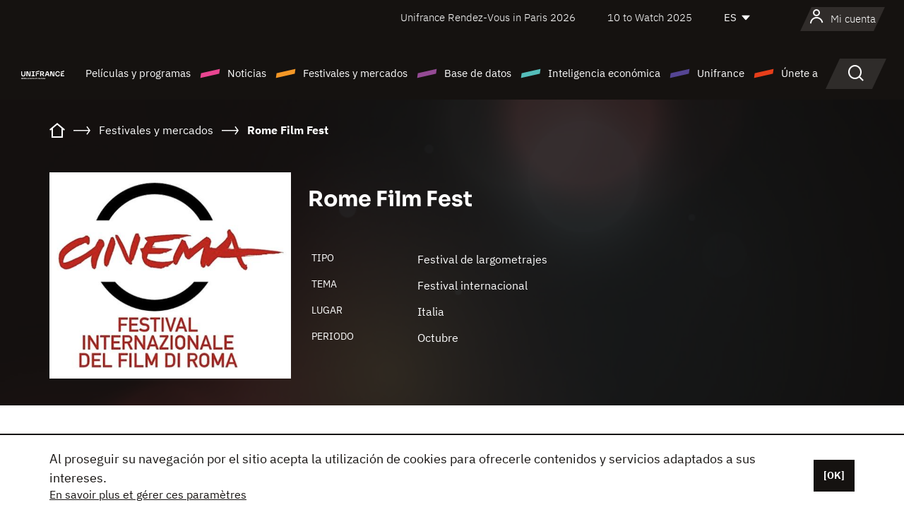

--- FILE ---
content_type: text/html;charset=utf-8
request_url: https://es.unifrance.org/festivales-y-mercados/907/rome-film-fest
body_size: 18007
content:
<!DOCTYPE html><html lang="es" prefix="og: http://ogp.me/ns#"><head><script>(function(w,d,s,l,i){w[l]=w[l]||[];w[l].push({'gtm.start':
						new Date().getTime(),event:'gtm.js'});var f=d.getElementsByTagName(s)[0],
					j=d.createElement(s),dl=l!='dataLayer'?'&l='+l:'';j.async=true;j.src=
					'https://www.googletagmanager.com/gtm.js?id='+i+dl;f.parentNode.insertBefore(j,f);
			})(window,document,'script','dataLayer','GTM-N94R5GK');</script><meta charset="utf-8"/><title>
                    Rome Film Fest
                
                    (Italia)
                 - Unifrance</title><link rel="alternate" hreflang="fr" href="https://www.unifrance.org/festivals-et-marches/907/festa-del-cinema-rome"/><link rel="alternate" hreflang="en" href="https://en.unifrance.org/festivals-and-markets/907/rome-film-fest"/><link rel="alternate" hreflang="ja" href="https://japan.unifrance.org/映画祭と映画マーケット/907/rome-film-fest"/><meta content="width=device-width, initial-scale=1, shrink-to-fit=no" name="viewport"/><link type="image/x-icon" href="/ressources/internet/images/v2/favicon.svg" rel="shortcut icon"/><link type="image/x-icon" href="/ressources/internet/images/v2/favicon.svg" rel="icon"/><style>
				@font-face{font-family:IBMPlexSans;font-style:normal;font-weight:700;font-display:swap;src:local("IBMPlexSans"),url("/ressources/internet/fonts/IBMPlexSans/IBMPlexSans-700.ttf") format("truetype"),url("/ressources/internet/fonts/IBMPlexSans/IBMPlexSans-700.eot?#iefix") format("embedded-opentype"),url("/ressources/internet/fonts/IBMPlexSans/IBMPlexSans-700.woff2") format("woff2"),url("/ressources/internet/fonts/IBMPlexSans/IBMPlexSans-700.woff") format("woff"),url("/ressources/internet/fonts/IBMPlexSans/IBMPlexSans-700.svg") format("svg")}@font-face{font-family:IBMPlexSans;font-style:normal;font-weight:600;font-display:swap;src:local("IBMPlexSans"),url("/ressources/internet/fonts/IBMPlexSans/IBMPlexSans-600.ttf") format("truetype"),url("/ressources/internet/fonts/IBMPlexSans/IBMPlexSans-600.eot?#iefix") format("embedded-opentype"),url("/ressources/internet/fonts/IBMPlexSans/IBMPlexSans-600.woff2") format("woff2"),url("/ressources/internet/fonts/IBMPlexSans/IBMPlexSans-600.woff") format("woff"),url("/ressources/internet/fonts/IBMPlexSans/IBMPlexSans-600.svg") format("svg")}@font-face{font-family:IBMPlexSans;font-style:normal;font-weight:500;font-display:swap;src:local("IBMPlexSans"),url("/ressources/internet/fonts/IBMPlexSans/IBMPlexSans-500.ttf") format("truetype"),url("/ressources/internet/fonts/IBMPlexSans/IBMPlexSans-500.eot?#iefix") format("embedded-opentype"),url("/ressources/internet/fonts/IBMPlexSans/IBMPlexSans-500.woff2") format("woff2"),url("/ressources/internet/fonts/IBMPlexSans/IBMPlexSans-500.woff") format("woff"),url("/ressources/internet/fonts/IBMPlexSans/IBMPlexSans-500.svg") format("svg")}@font-face{font-family:IBMPlexSans;font-style:normal;font-weight:400;font-display:swap;src:local("IBMPlexSans"),url("/ressources/internet/fonts/IBMPlexSans/IBMPlexSans-400.ttf") format("truetype"),url("/ressources/internet/fonts/IBMPlexSans/IBMPlexSans-400.eot?#iefix") format("embedded-opentype"),url("/ressources/internet/fonts/IBMPlexSans/IBMPlexSans-400.woff2") format("woff2"),url("/ressources/internet/fonts/IBMPlexSans/IBMPlexSans-400.woff") format("woff"),url("/ressources/internet/fonts/IBMPlexSans/IBMPlexSans-400.svg") format("svg")}@font-face{font-family:IBMPlexSans;font-style:normal;font-weight:300;font-display:swap;src:local("IBMPlexSans"),url("/ressources/internet/fonts/IBMPlexSans/IBMPlexSans-300.ttf") format("truetype"),url("/ressources/internet/fonts/IBMPlexSans/IBMPlexSans-300.eot?#iefix") format("embedded-opentype"),url("/ressources/internet/fonts/IBMPlexSans/IBMPlexSans-300.woff2") format("woff2"),url("/ressources/internet/fonts/IBMPlexSans/IBMPlexSans-300.woff") format("woff"),url("/ressources/internet/fonts/IBMPlexSans/IBMPlexSans-300.svg") format("svg")}@font-face{font-family:IBMPlexSans;font-style:normal;font-weight:200;font-display:swap;src:local("IBMPlexSans"),url("/ressources/internet/fonts/IBMPlexSans/IBMPlexSans-200.ttf") format("truetype"),url("/ressources/internet/fonts/IBMPlexSans/IBMPlexSans-200.eot?#iefix") format("embedded-opentype"),url("/ressources/internet/fonts/IBMPlexSans/IBMPlexSans-200.woff2") format("woff2"),url("/ressources/internet/fonts/IBMPlexSans/IBMPlexSans-200.woff") format("woff"),url("/ressources/internet/fonts/IBMPlexSans/IBMPlexSans-200.svg") format("svg")}@font-face{font-family:IBMPlexSans;font-style:normal;font-weight:100;font-display:swap;src:local("IBMPlexSans"),url("/ressources/internet/fonts/IBMPlexSans/IBMPlexSans-100.ttf") format("truetype"),url("/ressources/internet/fonts/IBMPlexSans/IBMPlexSans-100.eot?#iefix") format("embedded-opentype"),url("/ressources/internet/fonts/IBMPlexSans/IBMPlexSans-100.woff2") format("woff2"),url("/ressources/internet/fonts/IBMPlexSans/IBMPlexSans-100.woff") format("woff"),url("/ressources/internet/fonts/IBMPlexSans/IBMPlexSans-100.svg") format("svg")}:root{--bs-blue:#55bdba;--bs-indigo:#6610f2;--bs-purple:#954b95;--bs-pink:#e94591;--bs-red:#e73e1a;--bs-orange:#f49726;--bs-yellow:#ffc107;--bs-green:#90c189;--bs-teal:#20c997;--bs-cyan:#0dcaf0;--bs-black:#151210;--bs-white:#fff;--bs-gray:#6c757d;--bs-gray-dark:#343a40;--bs-gray-100:#f8f9fa;--bs-gray-200:#e9ecef;--bs-gray-300:#dee2e6;--bs-gray-400:#ced4da;--bs-gray-500:#adb5bd;--bs-gray-600:#6c757d;--bs-gray-700:#495057;--bs-gray-800:#343a40;--bs-gray-900:#212529;--bs-primary:#74d1f6;--bs-black:#151210;--bs-pink:#e94591;--bs-orange:#f49726;--bs-purple:#954b95;--bs-blue:#55bdba;--bs-deep-purple:#554593;--bs-red:#e73e1a;--bs-green:#90c189;--bs-gray:#a6a096;--bs-brown:#816041;--bs-sand:#d8b882;--bs-primary-rgb:116,209,246;--bs-black-rgb:21,18,16;--bs-pink-rgb:233,69,145;--bs-orange-rgb:244,151,38;--bs-purple-rgb:149,75,149;--bs-blue-rgb:85,189,186;--bs-deep-purple-rgb:85,69,147;--bs-red-rgb:231,62,26;--bs-green-rgb:144,193,137;--bs-gray-rgb:166,160,150;--bs-brown-rgb:129,96,65;--bs-sand-rgb:216,184,130;--bs-white-rgb:255,255,255;--bs-black-rgb:21,18,16;--bs-body-color-rgb:21,18,16;--bs-body-bg-rgb:255,255,255;--bs-font-sans-serif:"IBMPlexSans";--bs-font-monospace:SFMono-Regular,Menlo,Monaco,Consolas,"Liberation Mono","Courier New",monospace;--bs-gradient:linear-gradient(180deg,rgba(255,255,255,0.15),rgba(255,255,255,0));--bs-body-font-family:IBMPlexSans;--bs-body-font-size:calc(1.285rem+0.42vw);--bs-body-font-weight:400;--bs-body-line-height:1.25;--bs-body-color:#151210;--bs-body-bg:#fff;--bs-border-width:1px;--bs-border-style:solid;--bs-border-color:#151210;--bs-border-color-translucent:rgba(21,18,16,0.175);--bs-border-radius:.375rem;--bs-border-radius-sm:.25rem;--bs-border-radius-lg:.5rem;--bs-border-radius-xl:1rem;--bs-border-radius-2xl:2rem;--bs-border-radius-pill:50rem;--bs-link-color:#74d1f6;--bs-link-hover-color:#5da7c5;--bs-code-color:#e94591;--bs-highlight-bg:#fff3cd}@media (min-width:1200px){:root{--bs-body-font-size:1.6rem}}*,::after,::before{box-sizing:border-box}@media (prefers-reduced-motion:no-preference){:root{scroll-behavior:smooth}}body{margin:0;font-family:var(--bs-body-font-family);font-size:var(--bs-body-font-size);font-weight:var(--bs-body-font-weight);line-height:var(--bs-body-line-height);color:var(--bs-body-color);text-align:var(--bs-body-text-align);background-color:var(--bs-body-bg);-webkit-text-size-adjust:100%}::-moz-focus-inner{padding:0;border-style:none}::-webkit-datetime-edit-day-field,::-webkit-datetime-edit-fields-wrapper,::-webkit-datetime-edit-hour-field,::-webkit-datetime-edit-minute,::-webkit-datetime-edit-month-field,::-webkit-datetime-edit-text,::-webkit-datetime-edit-year-field{padding:0}::-webkit-inner-spin-button{height:auto}::-webkit-search-decoration{-webkit-appearance:none}::-webkit-color-swatch-wrapper{padding:0}::file-selector-button{font:inherit;-webkit-appearance:button}iframe{border:0}:root{--bs-body-font-size:1.6rem}html{font-size:62.5%}*{-webkit-font-smoothing:antialiased;-moz-font-smoothing:antialiased;-moz-osx-font-smoothing:grayscale}@media (min-width:1280px){body{background:linear-gradient(180deg,#151210 0,#151210 12rem,#fff 12rem)}}body{font-family:IBMPlexSans}
			</style><link onload="this.onload=null;this.rel=&apos;stylesheet&apos;;this.media=&apos;all&apos;" as="style" href="/ressources/internet/css/bootstrap.min.css?t=1767688136596" rel="preload"/><link onload="this.onload=null;this.rel=&apos;stylesheet&apos;;this.media=&apos;all&apos;" media="screen and (min-width: 768px)" as="style" href="/ressources/internet/css/unifrance-desktop.min.css?t=1767688136596" rel="preload"/><link onload="this.onload=null;this.rel=&apos;stylesheet&apos;;this.media=&apos;all&apos;" media="screen and (max-width: 767px)" as="style" href="/ressources/internet/css/unifrance-mobile.min.css?t=1767688136596" rel="preload"/><link onload="this.onload=null;this.rel=&apos;stylesheet&apos;;this.media=&apos;all&apos;" media="screen and (min-width: 768px)" as="style" href="/ressources/internet/css/unifrance-event-desktop.min.css?t=1767688136596" rel="preload"/><link onload="this.onload=null;this.rel=&apos;stylesheet&apos;;this.media=&apos;all&apos;" media="screen and (max-width: 767px)" as="style" href="/ressources/internet/css/unifrance-event-mobile.min.css?t=1767688136596" rel="preload"/></head><body class=""><noscript><iframe style="display:none;visibility:hidden" width="0" height="0" src="https://www.googletagmanager.com/ns.html?id=GTM-N94R5GK"/></noscript><label hidden="hidden" id="moins">Ver menos</label><label hidden="hidden" id="plus">Ver todo</label><label hidden="hidden" id="inTotal">en total</label><label hidden="hidden" id="voirLaFiche">Ver la ficha</label><label hidden="hidden" id="allDep">Todos Departements</label><label hidden="hidden" id="showCaptchaModal">true</label><div class="site-wrapper"><div data-datemodification="1450533930638" data-promotionid="2070" style="display: none" class="appMobileOff headerInfos cookies-banner"><div class="cookies-banner--wrapper container"><div class="cookies-banner--txt"><p> Al proseguir su navegación por el sitio acepta la utilización de cookies para ofrecerle contenidos y servicios adaptados a sus intereses.</p><a class="moreInfos" target="_blank" href="https://es.unifrance.org/promotion/6820/titleClick">En savoir plus et gérer ces paramètres</a></div><div class="cookies-banner--actions"><a class="closeHeaderInfos btn btn-primary" href="#">[OK]</a></div><div class="clearfix"></div><div id="inform-and-ask" style="display: none; width: 300px; background-color: white; repeat: scroll 0% 0% white; border: 1px solid #cccccc; padding :10px 10px;text-align:center; position: fixed; top:30px; left:50%; margin-top:0px; margin-left:-150px; z-index:100000; opacity:1"><div>Etes vous sur?</div><div style="padding :10px 10px;text-align:center;"><button onclick="tagAnalyticsCNIL.CookieConsent.hideInform()" name="cancel" class="btn btn-red btn-pill btn-block">Non</button></div></div></div></div><header role="banner" class="site-header js-header-uni"><div class="site-header__inner"><div class="container"><div class="site-header__top d-none d-xl-flex align-items-center justify-content-end"><ul class="list-unstyled d-flex align-items-center m-0"><li><a href="https://www.unifrance.org/festivals-et-marches/650/rendez-vous-d-unifrance-a-paris/2026">
                                                    Unifrance Rendez-Vous in Paris 2026
                                                    </a></li><li><a href="https://es.unifrance.org/festivales-y-mercados/1236/10-to-watch-de-unifrance/2025">
                                                    10 to Watch 2025
                                                    </a></li><li><div class="site-header__lang"><select name="langues" aria-label="Español" title="Español"><option value="https://es.unifrance.org/festivales-y-mercados/907/rome-film-fest" selected="selected">ES</option><option value="https://www.unifrance.org/festivals-et-marches/907/festa-del-cinema-rome">FR</option><option value="https://en.unifrance.org/festivals-and-markets/907/rome-film-fest">EN</option><option value="https://japan.unifrance.org/映画祭と映画マーケット/907/rome-film-fest">JA</option></select></div></li></ul></div><div tabindex="-1" id="main-menu" class="site-header__bottom d-flex align-items-center justify-content-xl-between"><div class="site-header__btn d-xl-none"><button class="btn-unstyled js-navbar-toggler navbar-toggler"><span aria-hidden="true" class="unificon unificon-menu"></span><span class="visually-hidden">Menu</span></button></div><div class="site-header__lang d-none"><select name="langues" aria-label="Español" title="Español"><option value="https://es.unifrance.org/festivales-y-mercados/907/rome-film-fest" selected="selected">ES</option><option value="https://www.unifrance.org/festivals-et-marches/907/festa-del-cinema-rome">FR</option><option value="https://en.unifrance.org/festivals-and-markets/907/rome-film-fest">EN</option><option value="https://japan.unifrance.org/映画祭と映画マーケット/907/rome-film-fest">JA</option></select></div><div class="dropdown-user-wrapper dropdown login-btn"><a title="Ver mi perfil" id="dropdownUser" class="dropdown-toggle text-decoration-none" href="https://es.unifrance.org/login"><span class="avatar-navbar avatar-user"><span aria-hidden="true" class="unificon unificon-user"></span><span class="avatar-user-text">Mi cuenta</span></span></a></div><div class="site-header__logo"><a href="https://es.unifrance.org/"><img height="58" width="281" alt="UNIFRANCE - all the accents of creativity" src="/ressources/internet/images/v2/unifrance-header.svg" class="img-fluid"/></a></div><div class="site-header__nav"><div class="site-header__mobileTop d-xl-none"><div class="site-header__close"><button class="btn-unstyled js-navbar-toggler"><span aria-hidden="true" class="unificon unificon-close"></span><span class="visually-hidden">Buscar en</span></button></div><div class="site-header__logo-mobile"><a href=""><img height="58" width="281" alt="UNIFRANCE" src="/ressources/internet/images/v2/unifrance-header-dark.svg" class="img-fluid"/></a></div><div class="site-header__lang lang-mobile"><select name="langues" aria-label="Español" title="Español"><option value="https://es.unifrance.org/festivales-y-mercados/907/rome-film-fest" selected="selected">ES</option><option value="https://www.unifrance.org/festivals-et-marches/907/festa-del-cinema-rome">FR</option><option value="https://en.unifrance.org/festivals-and-markets/907/rome-film-fest">EN</option><option value="https://japan.unifrance.org/映画祭と映画マーケット/907/rome-film-fest">JA</option></select></div></div><nav aria-label="Navigation principale" class="site-header__menu"><ul class="navbar-nav level1 unif-list"><li class="nav-item d-xl-none"><a class="nav-item nav-link" href="">Página principal</a></li><li class="nav-item no-theme dropdown dropdown-hover"><button aria-expanded="true" data-bs-auto-close="outside" data-bs-toggle="dropdown" class="nav-item nav-link dropdown-toggle">Películas y programas</button><div class="submenu dropdown-menu menu-type-big"><div class="submenu__inner"><div class="submenu__wrapper d-flex"><div class="submenu__item"><div class="submenu__title">PELÍCULAS Y PROGRAMAS FRANCESES</div><ul class="list-unstyled unif-list submenu__content"><li><a class="nav-item nav-link" href="https://es.unifrance.org/pelicula/largometrajes">Largometrajes</a></li><li><a class="nav-item nav-link" href="https://es.unifrance.org/pelicula/cortometrajes">Cortometrajes</a></li><li><a class="nav-item nav-link" href="https://es.unifrance.org/serie/espace-programme">Programas audiovisuales</a></li><li><a class="nav-item nav-link" href="/vr">Obras inmersivas</a></li></ul></div><div class="submenu__item"><div class="submenu__title">PROFESIONALES: VER UNA OBRA</div><ul class="list-unstyled unif-list submenu__content"><li><a class="nav-item nav-link" target="_blank" href="https://screeningroom.unifrance.org/">Screening Room</a><span aria-hidden="true" class="unificon unificon-link-external"></span></li><li><a class="nav-item nav-link" href="https://es.unifrance.org/cortometrajes/shortFilmGallery">Short Film Gallery</a><span aria-hidden="true" class="unificon unificon-cadenas"></span></li></ul></div><div class="submenu__item"><div class="submenu__title">BUSCAR UNA PELÍCULA O UN PROGRAMA</div><ul class="list-unstyled unif-list submenu__content"><li><a href="https://es.unifrance.org/recherche/pelicula" class="nav-item nav-link">Todas las películas y programas</a></li><li><a href="https://es.unifrance.org/recherche/pelicula?genres=film.genre.fiction&sort=pertinence" class="nav-item nav-link">Ficción</a></li><li><a href="https://es.unifrance.org/recherche/pelicula?genres=film.genre.documentaire&sort=pertinence" class="nav-item nav-link">Documental</a></li><li><a href="https://es.unifrance.org/recherche/pelicula?genres=film.genre.animation&sort=pertinence" class="nav-item nav-link">Animación</a></li><li><a href="https://es.unifrance.org/recherche/pelicula?metrage=film.format.audiovisuel&formatProgramme=audiovisuel.format.serie&sort=pertinence" class="nav-item nav-link">Serie</a></li></ul></div></div></div></div></li><li class="nav-item theme1 dropdown dropdown-hover"><button aria-expanded="true" data-bs-auto-close="outside" data-bs-toggle="dropdown" class="nav-item nav-link dropdown-toggle">Noticias</button><div class="submenu dropdown-menu menu-type-normal"><div class="submenu__inner"><div class="submenu__wrapper d-flex"><div class="submenu__item"><ul class="list-unstyled unif-list submenu__content"><li><a class="nav-item nav-link" href="https://es.unifrance.org/actualidad">En los titulares</a></li><li><a href="https://es.unifrance.org/recherche/actualite?rubriques=actu.rubrique.chiffresinternational&sort=pertinence" class="nav-item nav-link">Taquilla</a></li><li><a href="https://es.unifrance.org/recherche/actualite?rubriques=actu.rubrique.actuvideo&sort=pertinence" class="nav-item nav-link">En vídeo</a></li><li><a href="https://es.unifrance.org/recherche/actualite?rubriques=actu.rubrique.Entretiens&sort=pertinence" class="nav-item nav-link">Entrevistas</a></li><li><a href="https://es.unifrance.org/recherche/actualite?rubriques=actu.rubrique.Revuedepresseetrangere&sort=pertinence" class="nav-item nav-link">Revista de prensa extranjera</a></li><li><a class="nav-item nav-link" href="https://es.unifrance.org/mis-boletines-de-noticias/">Boletines</a></li></ul></div></div></div></div></li><li class="nav-item theme2 dropdown dropdown-hover"><button aria-expanded="true" data-bs-auto-close="outside" data-bs-toggle="dropdown" class="nav-item nav-link dropdown-toggle">Festivales y mercados</button><div class="submenu dropdown-menu menu-type-normal"><div class="submenu__inner"><div class="submenu__wrapper d-flex"><div class="submenu__item"><ul class="list-unstyled unif-list submenu__content"><li><a class="nav-item nav-link" href="https://es.unifrance.org/festivales-y-mercados">En los titulares</a></li><li><a href="https://es.unifrance.org/recherche/manifestacion?type=manifestation.type.festivallm&type=manifestation.type.festivallmcm&sort=pertinence" class="nav-item nav-link">Eventos cine</a></li><li><a href="https://es.unifrance.org/recherche/manifestacion?type=manifestation.type.audiovisuel&sort=pertinence" class="nav-item nav-link">Eventos audiovisuales</a></li><li><a class="nav-item nav-link anchorLink" href="https://es.unifrance.org/festivales-y-mercados#telechargements">Catálogos descargables</a></li></ul></div></div></div></div></li><li class="nav-item theme3 dropdown dropdown-hover"><button aria-expanded="true" data-bs-auto-close="outside" data-bs-toggle="dropdown" class="nav-item nav-link dropdown-toggle">Base de datos</button><div class="submenu dropdown-menu menu-type-big menu-type-large"><div class="submenu__inner"><div class="submenu__wrapper d-flex"><div class="submenu__item"><div class="submenu__title">BUSCAR A UNA PERSONA</div><ul class="list-unstyled unif-list submenu__content"><li><a href="https://es.unifrance.org/recherche/particulares" class="nav-item nav-link">Todos los profesionales</a></li><li><a href="https://es.unifrance.org/recherche/particulares?secteursAV=audiovisuel.secteur.audiovisuel&secteursAV=audiovisuel.secteur.cinema&nationalitePersonne=pays.fr&rolesSociete=societe.activitefilm.exportation&typeActivitesLiees=fr.openwide.unifrance.common.core.business.societe.model.Societe&sort=pertinence" class="nav-item nav-link">Vendedores franceses</a></li><li><a href="https://es.unifrance.org/recherche/particulares?secteursAV=audiovisuel.secteur.audiovisuel&activitesAV=audiovisuel.activite.achat" class="nav-item nav-link">Compradores audiovisuales extranjeros</a></li></ul></div><div class="submenu__item"><div class="submenu__title">BUSCAR UNA EMPRESA</div><ul class="list-unstyled unif-list submenu__content"><li><a href="https://es.unifrance.org/recherche/empresas" class="nav-item nav-link">Todas las empresas</a></li><li><a href="https://es.unifrance.org/recherche/empresas?paysOrigine=pays.fr&rolesSociete=societe.activitefilm.exportation&sort=pertinence" class="nav-item nav-link">Ventas internacionales</a></li><li><a href="https://es.unifrance.org/recherche/empresas?rolesSociete=societe.activitefilm.distributionetrangerCM&rolesSociete=societe.activitefilm.distributionetrangerLM&sort=pertinence" class="nav-item nav-link">Distribución cinematográfica en el extranjero</a></li><li><a href="https://es.unifrance.org/recherche/empresas?rolesSociete=societe.activitefilm.coproduction&rolesSociete=societe.activitefilm.producteurassocie&rolesSociete=societe.activitefilm.productiondeleguee&rolesSociete=societe.activitefilm.productionetrangere&rolesSociete=societe.activitefilm.productionexecutive&sort=pertinence" class="nav-item nav-link">Producción y coproducción</a></li><li><a href="https://es.unifrance.org/recherche/empresas?activitesHF=societe.activitehorsfilm.editionvideo_cm&activitesHF=societe.activitehorsfilm.editionvideodvd&activitesHF=societe.activitehorsfilm.maisonedition&sort=pertinence" class="nav-item nav-link">Edición de vídeo</a></li><li><a href="https://es.unifrance.org/recherche/empresas?activitesHF=societe.activitehorsfilm.presseecrite&activitesHF=societe.activitehorsfilm.presseinternet&activitesHF=societe.activitehorsfilm.presseradio&activitesHF=societe.activitehorsfilm.pressetv&sort=pertinence" class="nav-item nav-link">Media</a></li></ul></div><div class="submenu__item"><div class="submenu__title">CHERCHER PAR PAYS OU ZONE</div><div class="form-item d-flex flex-column gap-3"><select onchange="location = this.options[this.selectedIndex].value;" class="form-select-search order-2"><option value="">Choisir un pays</option><option value="https://es.unifrance.org/box-office/101/alemania">Alemania</option><option value="https://es.unifrance.org/box-office/508/arabia-saudita">Arabia Saudita</option><option value="https://es.unifrance.org/box-office/361/argentina">Argentina</option><option value="https://es.unifrance.org/box-office/74849/asie-pacifique-ap">Asie Pacifique AP</option><option value="https://es.unifrance.org/box-office/601/australia">Australia</option><option value="https://es.unifrance.org/box-office/102/austria">Austria</option><option value="https://es.unifrance.org/box-office/180/bielorrusia">Bielorrusia</option><option value="https://es.unifrance.org/box-office/362/bolivia">Bolivia</option><option value="https://es.unifrance.org/box-office/204/bosnia-y-herzegovina">Bosnia y Herzegovina</option><option value="https://es.unifrance.org/box-office/363/brasil">Brasil</option><option value="https://es.unifrance.org/box-office/163/bulgaria">Bulgaria</option><option value="https://es.unifrance.org/box-office/103/belgica">B&eacute;lgica</option><option value="https://es.unifrance.org/box-office/711/cambodia">Cambodia</option><option value="https://es.unifrance.org/box-office/202/canada">Canad&aacute;</option><option value="https://es.unifrance.org/box-office/364/chile">Chile</option><option value="https://es.unifrance.org/box-office/731/china">China</option><option value="https://es.unifrance.org/box-office/104/chipre">Chipre</option><option value="https://es.unifrance.org/box-office/365/colombia">Colombia</option><option value="https://es.unifrance.org/box-office/733/corea-del-sur">Corea del Sur</option><option value="https://es.unifrance.org/box-office/301/costa-rica">Costa Rica</option><option value="https://es.unifrance.org/box-office/415/costa-de-marfil">Costa de Marfil</option><option value="https://es.unifrance.org/box-office/159/croacia">Croacia</option><option value="https://es.unifrance.org/box-office/118/dinamarca">Dinamarca</option><option value="https://es.unifrance.org/box-office/366/ecuador">Ecuador</option><option value="https://es.unifrance.org/box-office/492/egipto">Egipto</option><option value="https://es.unifrance.org/box-office/511/emiratos-arabes-unidos">Emiratos Arabes Unidos</option><option value="https://es.unifrance.org/box-office/169/eslovaquia">Eslovaquia</option><option value="https://es.unifrance.org/box-office/158/eslovenia">Eslovenia</option><option value="https://es.unifrance.org/box-office/106/espana">Espa&ntilde;a</option><option value="https://es.unifrance.org/box-office/201/estados-unidos">Estados Unidos</option><option value="https://es.unifrance.org/box-office/182/estonia">Estonia</option><option value="https://es.unifrance.org/box-office/724/filipinas">Filipinas</option><option value="https://es.unifrance.org/box-office/119/finlandia">Finlandia</option><option value="https://es.unifrance.org/box-office/107/gran-bretana">Gran Breta&ntilde;a</option><option value="https://es.unifrance.org/box-office/108/grecia">Grecia</option><option value="https://es.unifrance.org/box-office/721/hong-kong">Hong Kong</option><option value="https://es.unifrance.org/box-office/164/hungria">Hungr&iacute;a</option><option value="https://es.unifrance.org/box-office/703/india">India</option><option value="https://es.unifrance.org/box-office/722/indonesia">Indonesia</option><option value="https://es.unifrance.org/box-office/120/islandia">Islandia</option><option value="https://es.unifrance.org/box-office/521/israel">Israel</option><option value="https://es.unifrance.org/box-office/109/italia">Italia</option><option value="https://es.unifrance.org/box-office/740/japon">Jap&oacute;n</option><option value="https://es.unifrance.org/box-office/397/kazajistan">Kazajist&aacute;n</option><option value="https://es.unifrance.org/box-office/184/letonia">Letonia</option><option value="https://es.unifrance.org/box-office/185/lituania">Lituania</option><option value="https://es.unifrance.org/box-office/74786/libano">L&iacute;bano</option><option value="https://es.unifrance.org/box-office/100/macedonia-del-norte">Macedonia del Norte</option><option value="https://es.unifrance.org/box-office/723/malasia">Malasia</option><option value="https://es.unifrance.org/box-office/402/marruecos">Marruecos</option><option value="https://es.unifrance.org/box-office/367/mexico">M&eacute;xico</option><option value="https://es.unifrance.org/box-office/464/nigeria">Nigeria</option><option value="https://es.unifrance.org/box-office/121/noruega">Noruega</option><option value="https://es.unifrance.org/box-office/605/nueva-zelanda">Nueva Zelanda</option><option value="https://es.unifrance.org/box-office/368/paraguay">Paraguay</option><option value="https://es.unifrance.org/box-office/111/paises-bajos">Pa&iacute;ses Bajos</option><option value="https://es.unifrance.org/box-office/74794/peru">Per&uacute;</option><option value="https://es.unifrance.org/box-office/165/polonia">Polonia</option><option value="https://es.unifrance.org/box-office/112/portugal">Portugal</option><option value="https://es.unifrance.org/box-office/20201/quebec">Quebec</option><option value="https://es.unifrance.org/box-office/167/republica-checa">Rep&uacute;blica Checa</option><option value="https://es.unifrance.org/box-office/166/rumania">Ruman&iacute;a</option><option value="https://es.unifrance.org/box-office/168/rusia">Rusia</option><option value="https://es.unifrance.org/box-office/408/serbia">Serbia</option><option value="https://es.unifrance.org/box-office/725/singapur">Singapur</option><option value="https://es.unifrance.org/box-office/481/sudafrica">Sud&aacute;frica</option><option value="https://es.unifrance.org/box-office/122/suecia">Suecia</option><option value="https://es.unifrance.org/box-office/113/suiza">Suiza</option><option value="https://es.unifrance.org/box-office/726/tailandia">Tailandia</option><option value="https://es.unifrance.org/box-office/727/taiwan">Taiw&aacute;n</option><option value="https://es.unifrance.org/box-office/114/turquia">Turqu&iacute;a</option><option value="https://es.unifrance.org/box-office/403/tunez">T&uacute;nez</option><option value="https://es.unifrance.org/box-office/186/ucrania">Ucrania</option><option value="https://es.unifrance.org/box-office/370/uruguay">Uruguay</option><option value="https://es.unifrance.org/box-office/371/venezuela">Venezuela</option><option value="https://es.unifrance.org/box-office/713/vietnam">Vietnam</option></select><select onchange="location = this.options[this.selectedIndex].value;" class="form-select-search order-2"><option value="">Choisir une zone géographique</option><option value="https://es.unifrance.org/box-office/3/america-latina">Am&eacute;rica Latina</option><option value="https://es.unifrance.org/box-office/2/america-del-norte">Am&eacute;rica del Norte</option><option value="https://es.unifrance.org/box-office/7/asia">Asia</option><option value="https://es.unifrance.org/box-office/8/europa-central-y-oriental">Europa Central y Oriental</option><option value="https://es.unifrance.org/box-office/1/europa-occidental">Europa Occidental</option><option value="https://es.unifrance.org/box-office/74807/mundo">Mundo</option><option value="https://es.unifrance.org/box-office/6/oceania">Ocean&iacute;a</option><option value="https://es.unifrance.org/box-office/5/oriente-medio">Oriente Medio</option><option value="https://es.unifrance.org/box-office/4/africa">&Aacute;frica</option></select></div><div class="submenu__title">CHERCHER PAR GENRE</div><div class="form-item d-flex flex-column"><select onchange="if($(&apos;#showCaptchaModal&apos;).text() === &apos;true&apos;) { $(&apos;#captchaModalForm&apos;).attr(&apos;action&apos;, this.options[this.selectedIndex].value); $(&apos;#captchaModal&apos;).modal(&apos;show&apos;); } else location = this.options[this.selectedIndex].value;" class="form-select-search order-2"><option value="">Elegir un género</option><option value="https://es.unifrance.org/recherche/pelicula?genres=film.genre.spectaclevivant&amp;sort=pertinence"></option><option value="https://es.unifrance.org/recherche/pelicula?genres=film.genre.animation&amp;sort=pertinence">Animación</option><option value="https://es.unifrance.org/recherche/pelicula?genres=film.genre.clip&amp;sort=pertinence">Clip</option><option value="https://es.unifrance.org/recherche/pelicula?genres=film.genre.documentaire&amp;sort=pertinence">Documental</option><option value="https://es.unifrance.org/recherche/pelicula?genres=film.genre.experimental&amp;sort=pertinence">Experimental</option><option value="https://es.unifrance.org/recherche/pelicula?genres=film.genre.fiction&amp;sort=pertinence">Ficción</option></select></div></div><div class="submenu__item"><div class="submenu__title">CONDITIONS DE RÉFÉRENCEMENT</div><ul class="list-unstyled unif-list submenu__content"><li><a class="nav-item nav-link" href="https://es.unifrance.org/institucional/referencement-oeuvres-societes-personnes">Référencement oeuvres, sociétés et personnes</a></li></ul></div></div></div></div></li><li class="nav-item theme4 dropdown dropdown-hover"><button aria-expanded="true" data-bs-auto-close="outside" data-bs-toggle="dropdown" class="nav-item nav-link dropdown-toggle">Inteligencia económica</button><div class="submenu dropdown-menu menu-type-normal"><div class="submenu__inner"><div class="submenu__wrapper d-flex"><div class="submenu__item"><ul class="list-unstyled unif-list submenu__content"><li><a class="nav-item nav-link" href="https://es.unifrance.org/box-office/74807/mundo">Datos económicos internacionales</a></li><li><a class="nav-item nav-link" href="https://es.unifrance.org/box-office">Datos económicos por país o zona geográfica</a></li><li><a href="https://es.unifrance.org/recherche/actualite?rubriques=actu.rubrique.etudes&sort=pertinence" class="nav-item nav-link">Estudio y revisiones anuales</a></li><li><a href="https://es.unifrance.org/recherche/actualite?rubriques=actu.rubrique.veillenumerique&sort=pertinence" class="nav-item nav-link">Reloj digital</a></li></ul></div></div></div></div></li><li class="nav-item theme5 dropdown dropdown-hover"><button aria-expanded="true" data-bs-auto-close="outside" data-bs-toggle="dropdown" class="nav-item nav-link dropdown-toggle">Unifrance</button><div class="submenu dropdown-menu menu-type-normal"><div class="submenu__inner"><div class="submenu__wrapper d-flex"><div class="submenu__item"><ul class="list-unstyled unif-list submenu__content"><li><a class="nav-item nav-link" href="https://es.unifrance.org/institucional/misiones">Misiones</a></li><li><a class="nav-item nav-link" href="https://es.unifrance.org/institucional/equipo">Organigrama</a></li><li><a class="nav-item nav-link" href="https://es.unifrance.org/institucional/instancias">Cuerpos</a></li><li><a class="nav-item nav-link" href="https://es.unifrance.org/institucional/oficinas-extranjero">Oficinas en el extranjero</a></li><li><a class="nav-item nav-link" href="https://es.unifrance.org/institucional/socios">Socios</a></li><li><a class="nav-item nav-link" href="https://es.unifrance.org/institucional/fonds-de-dotation">Fondo de Dotación para Unifrance</a></li><li><a class="nav-item nav-link" href="https://es.unifrance.org/institucional/recrutement">Contratación</a></li><li><a class="nav-item nav-link" href="https://es.unifrance.org/institucional/valeurs">Valores</a></li><li><a class="nav-item nav-link" href="https://es.unifrance.org/institucional/vhss">VHSS</a></li></ul></div></div></div></div></li><li class="nav-item theme6 dropdown dropdown-hover"><button aria-expanded="true" data-bs-auto-close="outside" data-bs-toggle="dropdown" class="nav-item nav-link dropdown-toggle">Únete a</button><div class="submenu dropdown-menu menu-type-big"><div class="submenu__inner"><div class="submenu__wrapper d-flex"><div class="submenu__item"><div class="submenu__title">PROFESIONALES DEL CINE</div><ul class="list-unstyled unif-list submenu__content"><li><a class="nav-item nav-link" href="https://es.unifrance.org/institucional/productores-cine">Productores de largometrajes</a></li><li><a class="nav-item nav-link" href="https://es.unifrance.org/institucional/exportadores-largometrajes">Exportadores de largometrajes</a></li><li><a class="nav-item nav-link" href="https://es.unifrance.org/institucional/distribuidores-cortometrajes">Productores y distribuidores de cortometrajes u obras inmersivas</a></li><li><a class="nav-item nav-link" href="https://es.unifrance.org/institucional/artistas">Directores, actores, guionistas, compositores y agentes</a></li></ul></div><div class="submenu__item"><div class="submenu__title">PROFESIONALES DEL SECTOR AUDIOVISUAL</div><ul class="list-unstyled unif-list submenu__content"><li><a class="nav-item nav-link" href="https://es.unifrance.org/institucional/audiovisuales-distribuidores">Directores, actores, guionistas, compositores y agentes</a></li><li><a class="nav-item nav-link" href="https://es.unifrance.org/institucional/productores-television">Productores de películas y programas audiovisuales</a></li><li><a class="nav-item nav-link" href="https://es.unifrance.org/institucional/artistas">Directores, actores, guionistas, compositores y agentes</a></li></ul></div></div></div></div></li></ul></nav><div class="site-header__links-mobile d-xl-none"><ul class="list-unstyled"><li><a href="https://www.unifrance.org/festivals-et-marches/650/rendez-vous-d-unifrance-a-paris/2026">
                                                            Unifrance Rendez-Vous in Paris 2026
                                                            </a></li><li><a href="https://es.unifrance.org/festivales-y-mercados/1236/10-to-watch-de-unifrance/2025">
                                                            10 to Watch 2025
                                                            </a></li></ul></div></div><div tabindex="-1" class="site-header__search" id="main-search"><button onclick="setTimeout(function(){$(&apos;#modal-search__input&apos;).focus();}, 500)" data-bs-target="#searchModal" data-bs-toggle="modal" class="btn-unstyled"><span aria-hidden="true" class="unificon unificon-search"></span><span class="visually-hidden">Buscar en</span></button></div></div></div></div></header><div class="site-wrapper"><main tabindex="-1" role="main" class="site-content" id="main-content"><div class="jumbotron uni-banner text-white bg-black page-jumbotron company"><div class="embed-img"><picture><img height="410" width="805" src="/ressources/internet/images/cover/cover2.jpg"/></picture></div><div class="jumbotron-inner"><div class="breadcrumb-wrapper container d-none d-lg-block"><nav aria-label="Fil d&apos;Ariane"><ol typeof="BreadcrumbList" vocab="http://schema.org/" class="breadcrumb"><li typeof="ListItem" property="itemListElement" class="breadcrumb-item"><a typeof="WebPage" property="item" href="https://es.unifrance.org/"><span aria-hidden="true" class="unificon unificon-home"></span><span class="d-none" property="id">https://es.unifrance.org/</span><span class="d-none" property="name">Página principal</span></a><meta content="1" property="position"/></li><li typeof="ListItem" property="itemListElement" class="breadcrumb-item"><a typeof="WebPage" property="item" href="https://es.unifrance.org/festivales-y-mercados"><span class="d-none" property="id">https://es.unifrance.org/festivales-y-mercados</span><span property="name">Festivales y mercados</span></a><meta content="2" property="position"/></li><li typeof="ListItem" property="itemListElement" class="breadcrumb-item active"><span property="name">Rome Film Fest</span><meta content="3" property="position"/></li></ol></nav></div><div class="d-lg-none container prevLink"><a href="https://es.unifrance.org/festivales-y-mercados" class="link-back"><span aria-hidden="true" class="unificon unificon-arrow-right-long"></span><span>Festivales y mercados</span></a></div><div class="container"><div class="jumbotron__content"><div class="jumbotron__image jumbotron-gallery"><a data-pswp-height="438" data-pswp-width="513" data-size="513x438" href="https://medias.unifrance.org/medias/250/146/234234/format_page/rome-film-fest.jpg"><picture><img class="img-fluid" border="0" alt="Rome Film Fest" title="Rome Film Fest" width="513" height="438" src="https://medias.unifrance.org/medias/250/146/234234/format_page/rome-film-fest.jpg"/></picture></a></div><h1 class="jumbotron__title person-title like-h1">Rome Film Fest</h1><p class="jumbotron__subtitle text-uppercase"></p><div class="jumbotron__infos"><p class="info"><span class="info__label small text-uppercase">Tipo</span>Festival de largometrajes</p><p class="info"><span class="info__label small text-uppercase">Tema</span>Festival internacional</p><p class="info"><span class="info__label small text-uppercase">Lugar</span>Italia</p><p class="info"><span class="info__label small text-uppercase">Periodo</span>Octubre</p></div></div></div></div></div><div class="container page-sheet"><div class="row"><div class="col-lg-4"><div class="sticky-wrapper"><div class="sticky js-sticky-summary" id="scrollspy"><picture class="scrollspy__image"><img style="padding-top:66px; padding-bottom:66px;" border="0" alt="Rome Film Fest" title="Rome Film Fest" width="220" height="187" src="https://medias.unifrance.org/medias/250/146/234234/format_web/rome-film-fest.jpg" loading="lazy"/></picture><div class="scrollspy__nav js-sticky-summary-nav"><ul class="scrollspy__list js-summary-list-data"></ul></div><div class="scrollspy__btn d-flex gap-3 align-items-start"><span class="scrollspy__btn-summary d-lg-none"><button data-bs-target="#summaryModal" data-bs-toggle="modal" class="btn btn-secondary justify-content-center p-0"><span aria-hidden="true" class="unificon unificon-liste"></span><span class="d-inline p-2">Sommaire de la fiche</span></button></span><div class="popover-wrapper"><button data-bs-custom-class="popover-partager" data-bs-placement="right" data-bs-toggle="popover" data-bs-trigger="click" aria-label="Partager" type="button" class="btn btn-primary"><span aria-hidden="true" class="unificon unificon-partage me-0 me-md-3 me-xxl-5"></span><span class="d-none d-lg-block">Compartir</span></button><div class="popover-content d-none"><ul class="list-unstyled"><li><a target="_blank" href="https://www.facebook.com/sharer/sharer.php?u=https://es.unifrance.org/festivales-y-mercados/907/rome-film-fest"><span class="unificon"><img class="align-top" alt="Facebook" title="Facebook" width="35" height="35" src="https://medias.unifrance.org/medias/228/86/284388/visuel/facebook.svg" loading="lazy"/></span><span class="text">Facebook</span></a></li><li><a target="_blank" href="mailto:?body=https://es.unifrance.org/festivales-y-mercados/907/rome-film-fest&subject=Rome Film Fest"><span aria-hidden="true" class="unificon unificon-enveloppe"></span><span class="text">Mail</span></a></li></ul></div></div><div><button onclick="$(&apos;.login-btn a&apos;)[0].click(); return false;" href="https://es.unifrance.org/login" class="btn btn-primary btn-active"><span aria-hidden="true" class="unificon unificon-favori icon-un-active me-0 me-md-3 me-xxl-5"></span><span class="text-un-active">Favori</span></button></div></div></div></div><div aria-hidden="true" aria-labelledby="summaryModalTitle" tabindex="-1" data-bs-keyboard="true" id="summaryModal" class="modal modal-summary fade"><div class="modal-dialog"><div class="modal-content"><div class="modal-body"><div class="container"><div class="d-flex justify-content-between align-items-center modal-search__header"><div class="site-header__logo modal-search__logo"><a href="#"><img height="58" width="281" loading="lazy" alt="" src="/ressources/internet/images/v2/unifrance-header-dark.svg" class="img-fluid"/></a></div><button aria-label="Fermer le sommaire" data-bs-dismiss="modal" class="btn-close" type="button"><span class="visually-hidden">Fermer</span><span aria-hidden="true" class="unificon unificon-close"></span></button></div><div class="modal-summary__inner"><div class="modal-summary__form"><p class="modal-summary__subtitle">Indice</p><h2 class="modal-summary__title" id="summaryModalTitle">Rome Film Fest</h2><div class="modal-summary__content"><div class="scrollspy-nav-madal js-sticky-summary-modal"></div></div></div></div></div></div></div></div></div></div><div class="col-lg-8 ps-xl-0"><div class="scrollspy-content"><div class="js-summary-source"><div class="page-sheet-section"><div class="title-h2 title-h2--oneIcone "><h2 class="d-flex justify-content-start" id=""><span aria-hidden="true" class="unificon unificon-chevron-left"></span><span class="title-text">Presentación del evento</span></h2></div><div class="page-sheet-inner"><div class="collapse-wrapper"><div class="title-h3 title-h3--underlined d-flex justify-content-between flex-row pe-2 position-relative"><h3 class="">
                Informaciones para largometrajes
            </h3><button aria-controls="collapse-id-24" aria-expanded="true" data-bs-target="#collapse-id-24" data-bs-toggle="collapse" type="button" class="show-more-link"><span class="show-more-link-inner"><span data-minus="menos" data-plus="más">Véase</span></span></button></div><div id="collapse-id-24" class="collapse"><div class="wysiwyg uf-wysiwyg"><p><p> Contacto UniFrance: Yoann Ubermulhin</p><p> <a style="null" href="mailto:yoann.ubermulhin@unifrance.org">yoann.ubermulhin@unifrance.org</a></p></p></div></div></div></div></div><div class="mb-8"><div class="title-h2 title-h2--oneIcone "><h2 class="d-flex justify-content-start" id=""><span aria-hidden="true" class="unificon unificon-chevron-left"></span><span class="title-text">Ediciones</span></h2></div><div class="page-sheet-inner"><div class="collapse-wrapper"><div class="card-movie__wrapper mt-8"><div class="scroll-slider js-scroll-slider slick-four"><div data-filters="" class="card-person d-flex flex-column"><div class="card-person__text order-2"><h4 class="like-h3"><a href="https://es.unifrance.org/festivales-y-mercados/907/rome-film-fest/2025">Rome Film Fest - 2025</a></h4></div><div class="card-person__img order-1"><picture><img class="img-fluid" alt="Rome Film Fest - 2025" title="Rome Film Fest - 2025" width="283" height="400" src="https://medias.unifrance.org/medias/180/154/301748/format_web/rome-film-fest-2025.jpg" loading="lazy"/></picture></div></div><div data-filters="" class="card-person d-flex flex-column"><div class="card-person__text order-2"><h4 class="like-h3"><a href="https://es.unifrance.org/festivales-y-mercados/907/rome-film-fest/2024">Rome Film Fest - 2024</a></h4></div><div class="card-person__img order-1"><picture><img class="img-fluid" alt="Rome Film Fest - 2024" title="Rome Film Fest - 2024" width="282" height="400" src="https://medias.unifrance.org/medias/228/85/284132/format_web/rome-film-fest-2024.jpg" loading="lazy"/></picture></div></div><div data-filters="" class="card-person d-flex flex-column"><div class="card-person__text order-2"><h4 class="like-h3"><a href="https://es.unifrance.org/festivales-y-mercados/907/rome-film-fest/2023">Rome Film Fest - 2023</a></h4></div><div class="card-person__img order-1"><picture><img class="img-fluid" alt="Rome Film Fest - 2023" title="Rome Film Fest - 2023" width="283" height="400" src="https://medias.unifrance.org/medias/24/33/270616/format_web/rome-film-fest-2023.jpg" loading="lazy"/></picture></div></div><div data-filters="" class="card-person d-flex flex-column"><div class="card-person__text order-2"><h4 class="like-h3"><a href="https://es.unifrance.org/festivales-y-mercados/907/rome-film-fest/2022">Rome Film Fest - 2022</a></h4></div><div class="card-person__img order-1"><picture><img class="img-fluid" alt="Rome Film Fest - 2022" title="Rome Film Fest - 2022" width="282" height="400" src="https://medias.unifrance.org/medias/175/226/254639/format_web/rome-film-fest-2022.jpg" loading="lazy"/></picture></div></div></div><div aria-hidden="true" class="points-icon d-md-none"></div></div><div style="" id="" class="article-cards-btn "><button data-bs-target="#eventModal" data-bs-toggle="modal" class="btn btn-primary uf-show-more"><span>Ver más<span class="fw-normal ms-2">(20)</span></span></button></div><div aria-hidden="true" aria-labelledby="eventModalLabel" tabindex="-1" data-bs-keyboard="true" data-bs-backdrop="static" id="eventModal" class="modal modal-article fade"><div class="modal-dialog"><div class="modal-content"><div class="modal-body"><div class="container"><div class="d-flex justify-content-between align-items-center modal-article__header"><div class="site-header__logo modal-article__logo"><a href="#"><img height="58" width="281" loading="lazy" alt="" src="/ressources/internet/images/v2/unifrance-header-dark.svg" class="img-fluid"/></a></div><button aria-label="Fermer cette fenêtre modale" data-bs-dismiss="modal" class="btn-close" type="button"><span class="visually-hidden">Fermer</span><span aria-hidden="true" class="unificon unificon-close"></span></button></div><div class="modal-article__inner"><h2 class="modal-article__title like-h1">Rome Film Fest</h2><div class="title-h3 title-h3--underlined"><h3>Ediciones<span class="fw-normal">(20)</span></h3></div><div class="modal-article__list four-column"><div data-filters="" class="card-person d-flex flex-column"><div class="card-person__text order-2"><h4 class="like-h3"><a href="https://es.unifrance.org/festivales-y-mercados/907/rome-film-fest/2025">Rome Film Fest - 2025</a></h4></div><div class="card-person__img order-1"><picture><img class="img-fluid" alt="Rome Film Fest - 2025" title="Rome Film Fest - 2025" width="283" height="400" src="https://medias.unifrance.org/medias/180/154/301748/format_web/rome-film-fest-2025.jpg" loading="lazy"/></picture></div></div><div data-filters="" class="card-person d-flex flex-column"><div class="card-person__text order-2"><h4 class="like-h3"><a href="https://es.unifrance.org/festivales-y-mercados/907/rome-film-fest/2024">Rome Film Fest - 2024</a></h4></div><div class="card-person__img order-1"><picture><img class="img-fluid" alt="Rome Film Fest - 2024" title="Rome Film Fest - 2024" width="282" height="400" src="https://medias.unifrance.org/medias/228/85/284132/format_web/rome-film-fest-2024.jpg" loading="lazy"/></picture></div></div><div data-filters="" class="card-person d-flex flex-column"><div class="card-person__text order-2"><h4 class="like-h3"><a href="https://es.unifrance.org/festivales-y-mercados/907/rome-film-fest/2023">Rome Film Fest - 2023</a></h4></div><div class="card-person__img order-1"><picture><img class="img-fluid" alt="Rome Film Fest - 2023" title="Rome Film Fest - 2023" width="283" height="400" src="https://medias.unifrance.org/medias/24/33/270616/format_web/rome-film-fest-2023.jpg" loading="lazy"/></picture></div></div><div data-filters="" class="card-person d-flex flex-column"><div class="card-person__text order-2"><h4 class="like-h3"><a href="https://es.unifrance.org/festivales-y-mercados/907/rome-film-fest/2022">Rome Film Fest - 2022</a></h4></div><div class="card-person__img order-1"><picture><img class="img-fluid" alt="Rome Film Fest - 2022" title="Rome Film Fest - 2022" width="282" height="400" src="https://medias.unifrance.org/medias/175/226/254639/format_web/rome-film-fest-2022.jpg" loading="lazy"/></picture></div></div><div data-filters="" class="card-person d-flex flex-column"><div class="card-person__text order-2"><h4 class="like-h3"><a href="https://es.unifrance.org/festivales-y-mercados/907/rome-film-fest/2021">Rome Film Fest - 2021</a></h4></div><div class="card-person__img order-1"><picture><img class="img-fluid" alt="Rome Film Fest - 2021" title="Rome Film Fest - 2021" width="282" height="400" src="https://medias.unifrance.org/medias/198/168/239814/format_web/rome-film-fest-2021.jpg" loading="lazy"/></picture></div></div><div data-filters="" class="card-person d-flex flex-column"><div class="card-person__text order-2"><h4 class="like-h3"><a href="https://es.unifrance.org/festivales-y-mercados/907/rome-film-fest/2020">Rome Film Fest - 2020</a></h4></div><div class="card-person__img order-1"><picture><img class="img-fluid" alt="Rome Film Fest - 2020" title="Rome Film Fest - 2020" width="282" height="400" src="https://medias.unifrance.org/medias/22/111/225046/format_web/rome-film-fest-2020.jpg" loading="lazy"/></picture></div></div><div data-filters="" class="card-person d-flex flex-column"><div class="card-person__text order-2"><h4 class="like-h3"><a href="https://es.unifrance.org/festivales-y-mercados/907/rome-film-fest/2019">Rome Film Fest - 2019</a></h4></div><div class="card-person__img order-1"><picture><img class="img-fluid" alt="Rome Film Fest - 2019" title="Rome Film Fest - 2019" width="300" height="400" src="https://medias.unifrance.org/medias/98/59/211810/format_web/rome-film-fest-2019.jpg" loading="lazy"/></picture></div></div><div data-filters="" class="card-person d-flex flex-column"><div class="card-person__text order-2"><h4 class="like-h3"><a href="https://es.unifrance.org/festivales-y-mercados/907/rome-film-fest/2018">Rome Film Fest - 2018</a></h4></div><div class="card-person__img order-1"><picture><img class="img-fluid" alt="Rome Film Fest - 2018" title="Rome Film Fest - 2018" width="283" height="400" src="https://medias.unifrance.org/medias/96/253/195936/format_web/rome-film-fest-2018.jpg" loading="lazy"/></picture></div></div><div data-filters="" class="card-person d-flex flex-column"><div class="card-person__text order-2"><h4 class="like-h3"><a href="https://es.unifrance.org/festivales-y-mercados/907/rome-film-fest/2017">Rome Film Fest - 2017</a></h4></div><div class="card-person__img order-1"><picture><img class="img-fluid" alt="Rome Film Fest - 2017" title="Rome Film Fest - 2017" width="282" height="400" src="https://medias.unifrance.org/medias/95/253/195935/format_web/rome-film-fest-2017.jpg" loading="lazy"/></picture></div></div><div data-filters="" class="card-person d-flex flex-column"><div class="card-person__text order-2"><h4 class="like-h3"><a href="https://es.unifrance.org/festivales-y-mercados/907/rome-film-fest/2016">Rome Film Fest - 2016</a></h4></div><div class="card-person__img order-1"><picture><img class="img-fluid" alt="Rome Film Fest - 2016" title="Rome Film Fest - 2016" width="282" height="400" src="https://medias.unifrance.org/medias/165/140/167077/format_web/rome-film-fest-2016.jpg" loading="lazy"/></picture></div></div><div data-filters="" class="card-person d-flex flex-column"><div class="card-person__text order-2"><h4 class="like-h3"><a href="https://es.unifrance.org/festivales-y-mercados/907/rome-film-fest/2015">Rome Film Fest - 2015</a></h4></div><div class="card-person__img order-1"><picture><img class="img-fluid" alt="Rome Film Fest - 2015" title="Rome Film Fest - 2015" width="274" height="400" src="https://medias.unifrance.org/medias/97/253/195937/format_web/rome-film-fest-2015.png" loading="lazy"/></picture></div></div><div data-filters="" class="card-person d-flex flex-column"><div class="card-person__text order-2"><h4 class="like-h3"><a href="https://es.unifrance.org/festivales-y-mercados/907/rome-film-fest/2014">Rome Film Fest - 2014</a></h4></div><div class="card-person__img order-1"><picture><img class="img-fluid" alt="Rome Film Fest - 2014" title="Rome Film Fest - 2014" width="223" height="400" src="https://medias.unifrance.org/medias/94/2/131678/format_web/rome-film-fest-2014.png" loading="lazy"/></picture></div></div><div data-filters="" class="card-person d-flex flex-column"><div class="card-person__text order-2"><h4 class="like-h3"><a href="https://es.unifrance.org/festivales-y-mercados/907/rome-film-fest/2013">Rome Film Fest - 2013</a></h4></div><div class="card-person__img order-1"><picture><img class="img-fluid" alt="Rome Film Fest - 2013" title="Rome Film Fest - 2013" width="285" height="400" src="https://medias.unifrance.org/medias/99/59/211811/format_web/rome-film-fest-2013.jpg" loading="lazy"/></picture></div></div><div data-filters="" class="card-person d-flex flex-column"><div class="card-person__text order-2"><h4 class="like-h3"><a href="https://es.unifrance.org/festivales-y-mercados/907/rome-film-fest/2012">Rome Film Fest - 2012</a></h4></div><div class="card-person__img order-1"><picture><img class="img-fluid" alt="Rome Film Fest - 2012" title="Rome Film Fest - 2012" width="257" height="400" src="https://medias.unifrance.org/medias/120/81/86392/format_web/rome-film-fest-2012.jpg" loading="lazy"/></picture></div></div><div data-filters="" class="card-person d-flex flex-column"><div class="card-person__text order-2"><h4 class="like-h3"><a href="https://es.unifrance.org/festivales-y-mercados/907/rome-film-fest/2011">Rome Film Fest - 2011</a></h4></div><div class="card-person__img order-1"><picture><img class="img-fluid" alt="Rome Film Fest - 2011" title="Rome Film Fest - 2011" width="400" height="268" src="https://medias.unifrance.org/medias/105/59/211817/format_web/rome-film-fest-2011.jpg" loading="lazy"/></picture></div></div><div data-filters="" class="card-person d-flex flex-column"><div class="card-person__text order-2"><h4 class="like-h3"><a href="https://es.unifrance.org/festivales-y-mercados/907/rome-film-fest/2010">Rome Film Fest - 2010</a></h4></div><div class="card-person__img order-1"><picture><img class="img-fluid" alt="Rome Film Fest - 2010" title="Rome Film Fest - 2010" width="400" height="268" src="https://medias.unifrance.org/medias/104/59/211816/format_web/rome-film-fest-2010.jpg" loading="lazy"/></picture></div></div><div data-filters="" class="card-person d-flex flex-column"><div class="card-person__text order-2"><h4 class="like-h3"><a href="https://es.unifrance.org/festivales-y-mercados/907/rome-film-fest/2009">Rome Film Fest - 2009</a></h4></div><div class="card-person__img order-1"><picture><img class="img-fluid" alt="Rome Film Fest - 2009" title="Rome Film Fest - 2009" width="400" height="268" src="https://medias.unifrance.org/medias/103/59/211815/format_web/rome-film-fest-2009.jpg" loading="lazy"/></picture></div></div><div data-filters="" class="card-person d-flex flex-column"><div class="card-person__text order-2"><h4 class="like-h3"><a href="https://es.unifrance.org/festivales-y-mercados/907/rome-film-fest/2008">Rome Film Fest - 2008</a></h4></div><div class="card-person__img order-1"><picture><img class="img-fluid" alt="Rome Film Fest - 2008" title="Rome Film Fest - 2008" width="400" height="268" src="https://medias.unifrance.org/medias/102/59/211814/format_web/rome-film-fest-2008.jpg" loading="lazy"/></picture></div></div><div data-filters="" class="card-person d-flex flex-column"><div class="card-person__text order-2"><h4 class="like-h3"><a href="https://es.unifrance.org/festivales-y-mercados/907/rome-film-fest/2007">Rome Film Fest - 2007</a></h4></div><div class="card-person__img order-1"><picture><img class="img-fluid" alt="Rome Film Fest - 2007" title="Rome Film Fest - 2007" width="400" height="268" src="https://medias.unifrance.org/medias/101/59/211813/format_web/rome-film-fest-2007.jpg" loading="lazy"/></picture></div></div><div data-filters="" class="card-person d-flex flex-column"><div class="card-person__text order-2"><h4 class="like-h3"><a href="https://es.unifrance.org/festivales-y-mercados/907/rome-film-fest/2006">Rome Film Fest - 2006</a></h4></div><div class="card-person__img order-1"><picture><img class="img-fluid" alt="Rome Film Fest - 2006" title="Rome Film Fest - 2006" width="400" height="281" src="https://medias.unifrance.org/medias/100/59/211812/format_web/rome-film-fest-2006.jpg" loading="lazy"/></picture></div></div></div></div></div></div></div></div></div></div></div></div><div class="page-sheet-section"><div class="title-h2 title-h2--oneIcone "><h2 class="d-flex justify-content-start" id=""><span aria-hidden="true" class="unificon unificon-chevron-left"></span><span class="title-text">Equipo y contacto</span></h2></div><div class="page-sheet-inner"><div class="collapse-wrapper"><div class="title-h3 title-h3--underlined d-flex justify-content-between flex-row pe-2 position-relative"><h3 class="">
                Coordenadas
            </h3><button aria-controls="collapse-id-22" aria-expanded="true" data-bs-target="#collapse-id-22" data-bs-toggle="collapse" type="button" class="show-more-link"><span class="show-more-link-inner"><span data-minus="menos" data-plus="más">Véase</span></span></button></div><div id="collapse-id-22" class="collapse  show-more-content show mb-8"><div class="d-flex flex-column flex-md-row gap-md-5"><ul class="list-unstyled d-flex flex-column flex-md-row gap-md-5"><div class="watch-online__inner gap-4  gap-xxl-6 border border-1 show-more-content "><div class="watch-online__text"><h4><span aria-hidden="true" class="unificon unificon-ic-cadenas"></span><b>Este contenido está reservado a los usuarios registrados.</b></h4><p class="ms-xxl-7 ms-xl-6 ms-sm-0 ms-md-6">¿Es usted socio? Inicie sesión para ver el contenido.</p></div><div class="watch-online__btn ps-md-6 ps-xxl-0"><a onclick="$(&apos;.login-btn a&apos;)[0].click(); return false;" href="https://es.unifrance.org/login" class="btn btn-primary"><span>Conectarse</span></a></div></div></ul></div></div></div><div class="collapse-wrapper"><div class="title-h3 title-h3--underlined d-flex justify-content-between flex-row pe-2 position-relative"><h3 class="">
                Equipo
            </h3><button aria-controls="collapse-id-21" aria-expanded="true" data-bs-target="#collapse-id-21" data-bs-toggle="collapse" type="button" class="show-more-link"><span class="show-more-link-inner"><span data-minus="menos" data-plus="más">Véase</span></span></button></div><div id="collapse-id-21" class="collapse  show-more-content show mb-8"><div class="table-filter mb-8"><form aria-label="Form" action="#" class="filter-select"><div class="form-item"><select data-filter-name="role-contacts" class="form-select-filter dataFilter"><option value="">Todos Papeles</option><option value="manifestation.contactsfonction.coordination">Coordinación (1)</option><option value="manifestation.contactsfonction.directeurartistique">Director artístico (1)</option><option value="manifestation.contactsfonction.presidentfestival">Presidente del festival (1)</option></select></div></form></div><ul class="list-unstyled d-flex flex-column flex-md-row flex-wrap" id="role-contacts"><li style="" data-filters="||manifestation.contactsfonction.presidentfestival||" class="card-director d-flex flex-row link-extension col-md-6 pe-md-5" id="card-director-492983"><div class="card-director__text order-2 d-flex"><div class="d-flex flex-column"><h4 class="like-h4 d-md-block">Salvatore Nastasi</h4><div class="card-descr"><p>Presidente del festival</p></div><a href="https://es.unifrance.org/anuario/particulares/492983/salvatore-nastasi" class="card-link fw-bold"><p><span class="pseudo">Ver la ficha</span><span aria-hidden="true" class="unificon unificon-arrow-right"></span></p></a></div></div><div class="card-director__img order-1"><picture><img class="img-fluid" alt="Salvatore Nastasi" title="Salvatore Nastasi" width="142" height="200" src="https://medias.unifrance.org/medias/155/196/50331/visuel/generique-personne-defaut.png" loading="lazy"/></picture></div></li><li style="" data-filters="||manifestation.contactsfonction.directeurartistique||" class="card-director d-flex flex-row link-extension col-md-6 pe-md-5" id="card-director-330071"><div class="card-director__text order-2 d-flex"><div class="d-flex flex-column"><h4 class="like-h4 d-md-block">Paola Malanga</h4><div class="card-descr"><p>Directora artística</p></div><a href="https://es.unifrance.org/anuario/particulares/330071/paola-malanga" class="card-link fw-bold"><p><span class="pseudo">Ver la ficha</span><span aria-hidden="true" class="unificon unificon-arrow-right"></span></p></a></div></div><div class="card-director__img order-1"><picture><img class="img-fluid" alt="Paola Malanga" title="Paola Malanga" width="142" height="200" src="https://medias.unifrance.org/medias/155/196/50331/visuel/generique-personne-defaut.png" loading="lazy"/></picture></div></li><li style="" data-filters="||manifestation.contactsfonction.coordination||" class="card-director d-flex flex-row link-extension col-md-6 pe-md-5" id="card-director-436160"><div class="card-director__text order-2 d-flex"><div class="d-flex flex-column"><h4 class="like-h4 d-md-block">Rachel Greenwood</h4><div class="card-descr"><p>Coordinación</p></div><a href="https://es.unifrance.org/anuario/particulares/436160/rachel-greenwood" class="card-link fw-bold"><p><span class="pseudo">Ver la ficha</span><span aria-hidden="true" class="unificon unificon-arrow-right"></span></p></a></div></div><div class="card-director__img order-1"><picture><img class="img-fluid" alt="Rachel Greenwood" title="Rachel Greenwood" width="142" height="200" src="https://medias.unifrance.org/medias/155/196/50331/visuel/generique-personne-defaut.png" loading="lazy"/></picture></div></li></ul><div style="display: none" class="noResult"><h2>Lo sentimos, ningún resultado corresponde a su búsqueda.</h2></div></div></div></div></div><div class="page-sheet-section"><div class="slider-tabs"><div class="title-h2 title-h2--oneIcone "><h2 class="d-flex justify-content-start" id="galery-oeuvre"><span aria-hidden="true" class="unificon unificon-chevron-left"></span><span class="title-text">Galería de medios</span></h2></div><div class="js-tabs-box"><button type="button" class="scroller scroller-left"><span aria-hidden="true" class="unificon unificon-arrow-left"></span><span class="visually-hidden">Précédent</span></button><button type="button" class="scroller scroller-right"><span aria-hidden="true" class="unificon unificon-arrow-right"></span><span class="visually-hidden">Suivant</span></button><div class="wrapper nav-tabs-wrapper mb-5"><ul role="tablist" class="nav nav-tabs list"><li role="presentation" class="nav-item"><a aria-selected="false" aria-controls="nav-photos" role="tab" data-bs-target="#nav-affiches" data-bs-toggle="tab" id="nav-affiches-tab" class="nav-link active" href="#nav-affiches">Carteles</a></li></ul></div><div class="tab-content"><div aria-labelledby="nav-affiches-tab" role="tabpanel" id="nav-affiches" class="tab-pane fade show active"><div class="container-slider"><div id="my-affiches" class="pswp-gallery affiche"><div role="list" class="slider slick-single-item mb-6"><div role="listitem" class="slide-item affiche-item"><button role="button" class="slick-zoom"><span aria-hidden="true" class="unificon unificon-full"></span></button><a style="background-image: url(https://medias.unifrance.org/medias/180/154/301748/format_page/rome-film-fest.jpg);" target="_blank" data-pswp-height="516" data-pswp-width="362" href="https://medias.unifrance.org/medias/180/154/301748/format_page/rome-film-fest.jpg" class="slider-image-w-thumb"><picture><img class="img-fluid" alt="Rome Film Fest" title="Rome Film Fest" width="362" height="516" src="https://medias.unifrance.org/medias/180/154/301748/format_web/rome-film-fest.jpg"/></picture></a></div><div role="listitem" class="slide-item affiche-item"><button role="button" class="slick-zoom"><span aria-hidden="true" class="unificon unificon-full"></span></button><a style="background-image: url(https://medias.unifrance.org/medias/228/85/284132/format_page/rome-film-fest.jpg);" target="_blank" data-pswp-height="516" data-pswp-width="362" href="https://medias.unifrance.org/medias/228/85/284132/format_page/rome-film-fest.jpg" class="slider-image-w-thumb"><picture><img class="img-fluid" alt="Rome Film Fest" title="Rome Film Fest" width="362" height="516" src="https://medias.unifrance.org/medias/228/85/284132/format_web/rome-film-fest.jpg" loading="lazy"/></picture></a></div><div role="listitem" class="slide-item affiche-item"><button role="button" class="slick-zoom"><span aria-hidden="true" class="unificon unificon-full"></span></button><a style="background-image: url(https://medias.unifrance.org/medias/24/33/270616/format_page/rome-film-fest.jpg);" target="_blank" data-pswp-height="516" data-pswp-width="362" href="https://medias.unifrance.org/medias/24/33/270616/format_page/rome-film-fest.jpg" class="slider-image-w-thumb"><picture><img class="img-fluid" alt="Rome Film Fest" title="Rome Film Fest" width="362" height="516" src="https://medias.unifrance.org/medias/24/33/270616/format_web/rome-film-fest.jpg" loading="lazy"/></picture></a></div><div role="listitem" class="slide-item affiche-item"><button role="button" class="slick-zoom"><span aria-hidden="true" class="unificon unificon-full"></span></button><a style="background-image: url(https://medias.unifrance.org/medias/175/226/254639/format_page/rome-film-fest.jpg);" target="_blank" data-pswp-height="516" data-pswp-width="362" href="https://medias.unifrance.org/medias/175/226/254639/format_page/rome-film-fest.jpg" class="slider-image-w-thumb"><picture><img class="img-fluid" alt="Rome Film Fest" title="Rome Film Fest" width="362" height="516" src="https://medias.unifrance.org/medias/175/226/254639/format_web/rome-film-fest.jpg" loading="lazy"/></picture></a></div><div role="listitem" class="slide-item affiche-item"><button role="button" class="slick-zoom"><span aria-hidden="true" class="unificon unificon-full"></span></button><a style="background-image: url(https://medias.unifrance.org/medias/198/168/239814/format_page/rome-film-fest.jpg);" target="_blank" data-pswp-height="516" data-pswp-width="362" href="https://medias.unifrance.org/medias/198/168/239814/format_page/rome-film-fest.jpg" class="slider-image-w-thumb"><picture><img class="img-fluid" alt="Rome Film Fest" title="Rome Film Fest" width="362" height="516" src="https://medias.unifrance.org/medias/198/168/239814/format_web/rome-film-fest.jpg" loading="lazy"/></picture></a></div><div role="listitem" class="slide-item affiche-item"><button role="button" class="slick-zoom"><span aria-hidden="true" class="unificon unificon-full"></span></button><a style="background-image: url(https://medias.unifrance.org/medias/22/111/225046/format_page/rome-film-fest.jpg);" target="_blank" data-pswp-height="516" data-pswp-width="362" href="https://medias.unifrance.org/medias/22/111/225046/format_page/rome-film-fest.jpg" class="slider-image-w-thumb"><picture><img class="img-fluid" alt="Rome Film Fest" title="Rome Film Fest" width="362" height="516" src="https://medias.unifrance.org/medias/22/111/225046/format_web/rome-film-fest.jpg" loading="lazy"/></picture></a></div><div role="listitem" class="slide-item affiche-item"><button role="button" class="slick-zoom"><span aria-hidden="true" class="unificon unificon-full"></span></button><a style="background-image: url(https://medias.unifrance.org/medias/98/59/211810/format_page/rome-film-fest.jpg);" target="_blank" data-pswp-height="516" data-pswp-width="362" href="https://medias.unifrance.org/medias/98/59/211810/format_page/rome-film-fest.jpg" class="slider-image-w-thumb"><picture><img class="img-fluid" alt="Rome Film Fest" title="Rome Film Fest" width="362" height="516" src="https://medias.unifrance.org/medias/98/59/211810/format_web/rome-film-fest.jpg" loading="lazy"/></picture></a></div><div role="listitem" class="slide-item affiche-item"><button role="button" class="slick-zoom"><span aria-hidden="true" class="unificon unificon-full"></span></button><a style="background-image: url(https://medias.unifrance.org/medias/96/253/195936/format_page/rome-film-fest.jpg);" target="_blank" data-pswp-height="516" data-pswp-width="362" href="https://medias.unifrance.org/medias/96/253/195936/format_page/rome-film-fest.jpg" class="slider-image-w-thumb"><picture><img class="img-fluid" alt="Rome Film Fest" title="Rome Film Fest" width="362" height="516" src="https://medias.unifrance.org/medias/96/253/195936/format_web/rome-film-fest.jpg" loading="lazy"/></picture></a></div><div role="listitem" class="slide-item affiche-item"><button role="button" class="slick-zoom"><span aria-hidden="true" class="unificon unificon-full"></span></button><a style="background-image: url(https://medias.unifrance.org/medias/95/253/195935/format_page/rome-film-fest.jpg);" target="_blank" data-pswp-height="516" data-pswp-width="362" href="https://medias.unifrance.org/medias/95/253/195935/format_page/rome-film-fest.jpg" class="slider-image-w-thumb"><picture><img class="img-fluid" alt="Rome Film Fest" title="Rome Film Fest" width="362" height="516" src="https://medias.unifrance.org/medias/95/253/195935/format_web/rome-film-fest.jpg" loading="lazy"/></picture></a></div><div role="listitem" class="slide-item affiche-item"><button role="button" class="slick-zoom"><span aria-hidden="true" class="unificon unificon-full"></span></button><a style="background-image: url(https://medias.unifrance.org/medias/165/140/167077/format_page/rome-film-fest.jpg);" target="_blank" data-pswp-height="516" data-pswp-width="362" href="https://medias.unifrance.org/medias/165/140/167077/format_page/rome-film-fest.jpg" class="slider-image-w-thumb"><picture><img class="img-fluid" alt="Rome Film Fest" title="Rome Film Fest" width="362" height="516" src="https://medias.unifrance.org/medias/165/140/167077/format_web/rome-film-fest.jpg" loading="lazy"/></picture></a></div><div role="listitem" class="slide-item affiche-item"><button role="button" class="slick-zoom"><span aria-hidden="true" class="unificon unificon-full"></span></button><a style="background-image: url(https://medias.unifrance.org/medias/97/253/195937/format_page/rome-film-fest.png);" target="_blank" data-pswp-height="516" data-pswp-width="362" href="https://medias.unifrance.org/medias/97/253/195937/format_page/rome-film-fest.png" class="slider-image-w-thumb"><picture><img class="img-fluid" alt="Rome Film Fest" title="Rome Film Fest" width="362" height="516" src="https://medias.unifrance.org/medias/97/253/195937/format_web/rome-film-fest.png" loading="lazy"/></picture></a></div><div role="listitem" class="slide-item affiche-item"><button role="button" class="slick-zoom"><span aria-hidden="true" class="unificon unificon-full"></span></button><a style="background-image: url(https://medias.unifrance.org/medias/94/2/131678/format_page/rome-film-fest.png);" target="_blank" data-pswp-height="516" data-pswp-width="362" href="https://medias.unifrance.org/medias/94/2/131678/format_page/rome-film-fest.png" class="slider-image-w-thumb"><picture><img class="img-fluid" alt="Rome Film Fest" title="Rome Film Fest" width="362" height="516" src="https://medias.unifrance.org/medias/94/2/131678/format_web/rome-film-fest.png" loading="lazy"/></picture></a></div><div role="listitem" class="slide-item affiche-item"><button role="button" class="slick-zoom"><span aria-hidden="true" class="unificon unificon-full"></span></button><a style="background-image: url(https://medias.unifrance.org/medias/99/59/211811/format_page/rome-film-fest.jpg);" target="_blank" data-pswp-height="516" data-pswp-width="362" href="https://medias.unifrance.org/medias/99/59/211811/format_page/rome-film-fest.jpg" class="slider-image-w-thumb"><picture><img class="img-fluid" alt="Rome Film Fest" title="Rome Film Fest" width="362" height="516" src="https://medias.unifrance.org/medias/99/59/211811/format_web/rome-film-fest.jpg" loading="lazy"/></picture></a></div><div role="listitem" class="slide-item affiche-item"><button role="button" class="slick-zoom"><span aria-hidden="true" class="unificon unificon-full"></span></button><a style="background-image: url(https://medias.unifrance.org/medias/120/81/86392/format_page/rome-film-fest.jpg);" target="_blank" data-pswp-height="516" data-pswp-width="362" href="https://medias.unifrance.org/medias/120/81/86392/format_page/rome-film-fest.jpg" class="slider-image-w-thumb"><picture><img class="img-fluid" alt="Rome Film Fest" title="Rome Film Fest" width="362" height="516" src="https://medias.unifrance.org/medias/120/81/86392/format_web/rome-film-fest.jpg" loading="lazy"/></picture></a></div><div role="listitem" class="slide-item affiche-item"><button role="button" class="slick-zoom"><span aria-hidden="true" class="unificon unificon-full"></span></button><a style="background-image: url(https://medias.unifrance.org/medias/105/59/211817/format_page/rome-film-fest.jpg);" target="_blank" data-pswp-height="516" data-pswp-width="362" href="https://medias.unifrance.org/medias/105/59/211817/format_page/rome-film-fest.jpg" class="slider-image-w-thumb"><picture><img class="img-fluid" alt="Rome Film Fest" title="Rome Film Fest" width="362" height="516" src="https://medias.unifrance.org/medias/105/59/211817/format_web/rome-film-fest.jpg" loading="lazy"/></picture></a></div><div role="listitem" class="slide-item affiche-item"><button role="button" class="slick-zoom"><span aria-hidden="true" class="unificon unificon-full"></span></button><a style="background-image: url(https://medias.unifrance.org/medias/104/59/211816/format_page/rome-film-fest.jpg);" target="_blank" data-pswp-height="516" data-pswp-width="362" href="https://medias.unifrance.org/medias/104/59/211816/format_page/rome-film-fest.jpg" class="slider-image-w-thumb"><picture><img class="img-fluid" alt="Rome Film Fest" title="Rome Film Fest" width="362" height="516" src="https://medias.unifrance.org/medias/104/59/211816/format_web/rome-film-fest.jpg" loading="lazy"/></picture></a></div><div role="listitem" class="slide-item affiche-item"><button role="button" class="slick-zoom"><span aria-hidden="true" class="unificon unificon-full"></span></button><a style="background-image: url(https://medias.unifrance.org/medias/103/59/211815/format_page/rome-film-fest.jpg);" target="_blank" data-pswp-height="516" data-pswp-width="362" href="https://medias.unifrance.org/medias/103/59/211815/format_page/rome-film-fest.jpg" class="slider-image-w-thumb"><picture><img class="img-fluid" alt="Rome Film Fest" title="Rome Film Fest" width="362" height="516" src="https://medias.unifrance.org/medias/103/59/211815/format_web/rome-film-fest.jpg" loading="lazy"/></picture></a></div><div role="listitem" class="slide-item affiche-item"><button role="button" class="slick-zoom"><span aria-hidden="true" class="unificon unificon-full"></span></button><a style="background-image: url(https://medias.unifrance.org/medias/102/59/211814/format_page/rome-film-fest.jpg);" target="_blank" data-pswp-height="516" data-pswp-width="362" href="https://medias.unifrance.org/medias/102/59/211814/format_page/rome-film-fest.jpg" class="slider-image-w-thumb"><picture><img class="img-fluid" alt="Rome Film Fest" title="Rome Film Fest" width="362" height="516" src="https://medias.unifrance.org/medias/102/59/211814/format_web/rome-film-fest.jpg" loading="lazy"/></picture></a></div><div role="listitem" class="slide-item affiche-item"><button role="button" class="slick-zoom"><span aria-hidden="true" class="unificon unificon-full"></span></button><a style="background-image: url(https://medias.unifrance.org/medias/101/59/211813/format_page/rome-film-fest.jpg);" target="_blank" data-pswp-height="516" data-pswp-width="362" href="https://medias.unifrance.org/medias/101/59/211813/format_page/rome-film-fest.jpg" class="slider-image-w-thumb"><picture><img class="img-fluid" alt="Rome Film Fest" title="Rome Film Fest" width="362" height="516" src="https://medias.unifrance.org/medias/101/59/211813/format_web/rome-film-fest.jpg" loading="lazy"/></picture></a></div><div role="listitem" class="slide-item affiche-item"><button role="button" class="slick-zoom"><span aria-hidden="true" class="unificon unificon-full"></span></button><a style="background-image: url(https://medias.unifrance.org/medias/100/59/211812/format_page/rome-film-fest.jpg);" target="_blank" data-pswp-height="516" data-pswp-width="362" href="https://medias.unifrance.org/medias/100/59/211812/format_page/rome-film-fest.jpg" class="slider-image-w-thumb"><picture><img class="img-fluid" alt="Rome Film Fest" title="Rome Film Fest" width="362" height="516" src="https://medias.unifrance.org/medias/100/59/211812/format_web/rome-film-fest.jpg" loading="lazy"/></picture></a></div></div><div aria-hidden="true" class="points-icon d-md-none"></div><div class="big-slider__controls d-md-inline-flex flex-md-wrap gap-md-3 text-center text-md-start"><div class="slick-nav d-none d-md-inline-flex"><button type="button" class="btn btn-primary slick-custom-prev btn-icon"><span aria-hidden="true" class="unificon unificon-arrow-left"></span><span class="visually-hidden">Précédent</span></button><div class="slick-numbers"><span class="active">1</span> / <span class="total"></span></div><button type="button" class="btn btn-primary slick-custom-next btn-icon"><span aria-hidden="true" class="unificon unificon-arrow-right"></span><span class="visually-hidden">Suivant</span></button></div></div></div></div></div></div></div></div></div><div class="page-sheet-section"><div class="title-h2 title-h2--oneIcone "><h2 class="d-flex justify-content-start" id=""><span aria-hidden="true" class="unificon unificon-chevron-left"></span><span class="title-text">Noticias y premios</span></h2></div><div class="page-sheet-inner"><div class="collapse-wrapper"><div class="title-h3 title-h3--underlined d-flex justify-content-between flex-row pe-2 position-relative"><h3 class="">
                Noticias
            <span class="fw-normal">(10)</span></h3><button aria-controls="collapse-id-9" aria-expanded="true" data-bs-target="#collapse-id-9" data-bs-toggle="collapse" type="button" class="show-more-link"><span class="show-more-link-inner"><span data-minus="menos" data-plus="más">Véase</span></span></button></div><div id="collapse-id-9" class="collapse show-more-content show mb-8"><div class="page-sheet-news__list mb-8"><div class="card-new d-flex flex-column"><div class="link-extension"><div class="card-new__img order-1"><picture><img class="img-fluid" itemprop="image" alt="Italia-Francia: una mesa redonda entre instituciones y profesionales del audiovisual para evocar estrategias y nuevas oportunidades" title="Italia-Francia: una mesa redonda entre instituciones y profesionales del audiovisual para evocar estrategias y nuevas oportunidades" width="504" height="577" src="https://medias.unifrance.org/medias/228/58/277220/format_page/italia-francia-una-mesa-redonda-entre-instituciones-y-profesionales-del-audiovisual-para-evocar-estrategias-y-nuevas-oportunidades.jpg" loading="lazy"/></picture></div><div class="card-new__text order-2"><h3 class="like-h4"><a href="https://es.unifrance.org/actualidad/16891/italia-francia-una-mesa-redonda-entre-instituciones-y-profesionales-del-audiovisual-para-evocar-estrategias-y-nuevas-oportunidades">Italia-Francia: una mesa redonda entre instituciones y profesionales del audiovisual para evocar estrategias y nuevas oportunidades</a></h3><div class="card-date d-flex"><time datetime="2024-04-05">
                        05 ABRIL 2024
                    </time></div></div></div><div class="order-3 pb-1"><a href="https://es.unifrance.org/recherche/actualite?rubriques=actu.rubrique.presse&sort=pertinence" class="btn btn--small btn-secondary"><span>Noticias breves</span></a></div></div><div class="card-new d-flex flex-column"><div class="link-extension"><div class="card-new__img order-1"><picture><img class="img-fluid" itemprop="image" alt="Empieza en breve el 14&deg; Rendez-vous &ndash; Nuovo cinema francese de Roma" title="Empieza en breve el 14&deg; Rendez-vous &ndash; Nuovo cinema francese de Roma" width="504" height="577" src="https://medias.unifrance.org/medias/128/56/276608/format_page/empieza-en-breve-el-14-rendez-vous-nuovo-cinema-francese-de-roma.jpg" loading="lazy"/></picture></div><div class="card-new__text order-2"><h3 class="like-h4"><a href="https://es.unifrance.org/actualidad/16886/empieza-en-breve-el-14-rendez-vous-nuovo-cinema-francese-de-roma">Empieza en breve el 14&deg; Rendez-vous &ndash; Nuovo cinema francese de Roma</a></h3><div class="card-date d-flex"><time datetime="2024-03-26">
                        26 MARZO 2024
                    </time></div></div></div><div class="order-3 pb-1"><a href="https://es.unifrance.org/recherche/actualite?rubriques=actu.rubrique.evenements&sort=pertinence" class="btn btn--small btn-secondary"><span>Festivales/eventos</span></a></div></div></div><div style="" id="" class="article-cards-btn "><button data-bs-target="#workSheetNewModal" data-bs-toggle="modal" class="btn btn-primary uf-show-more"><span>Ver más<span class="fw-normal ms-2">(10)</span></span></button></div><div aria-hidden="true" aria-labelledby="workSheetNewModalLabel" tabindex="-1" data-bs-keyboard="true" data-bs-backdrop="static" id="workSheetNewModal" class="modal modal-article fade"><div class="modal-dialog"><div class="modal-content"><div class="modal-body"><div class="container"><div class="d-flex justify-content-between align-items-center modal-article__header"><div class="site-header__logo modal-article__logo"><a href="#"><img height="58" width="281" loading="lazy" alt="" src="/ressources/internet/images/v2/unifrance-header-dark.svg" class="img-fluid"/></a></div><button aria-label="Fermer cette fenêtre modale" data-bs-dismiss="modal" class="btn-close" type="button"><span class="visually-hidden">Fermer</span><span aria-hidden="true" class="unificon unificon-close"></span></button></div><div class="modal-article__inner"><h2 class="modal-article__title like-h1">Rome Film Fest</h2><div class="title-h3 title-h3--underlined"><h3>Noticias<span class="fw-normal">(10)</span></h3></div><div class="page-sheet-news__modal mb-8"><div class="card-new d-flex flex-column"><div class="link-extension"><div class="card-new__img order-1"><picture><img class="img-fluid" itemprop="image" alt="Italia-Francia: una mesa redonda entre instituciones y profesionales del audiovisual para evocar estrategias y nuevas oportunidades" title="Italia-Francia: una mesa redonda entre instituciones y profesionales del audiovisual para evocar estrategias y nuevas oportunidades" width="504" height="577" src="https://medias.unifrance.org/medias/228/58/277220/format_page/italia-francia-una-mesa-redonda-entre-instituciones-y-profesionales-del-audiovisual-para-evocar-estrategias-y-nuevas-oportunidades.jpg" loading="lazy"/></picture></div><div class="card-new__text order-2"><h3 class="like-h4"><a href="https://es.unifrance.org/actualidad/16891/italia-francia-una-mesa-redonda-entre-instituciones-y-profesionales-del-audiovisual-para-evocar-estrategias-y-nuevas-oportunidades">Italia-Francia: una mesa redonda entre instituciones y profesionales del audiovisual para evocar estrategias y nuevas oportunidades</a></h3><div class="card-date d-flex"><time datetime="2024-04-05">
                        05 ABRIL 2024
                    </time></div></div></div><div class="order-3 pb-1"><a href="https://es.unifrance.org/recherche/actualite?rubriques=actu.rubrique.presse&sort=pertinence" class="btn btn--small btn-secondary"><span>Noticias breves</span></a></div></div><div class="card-new d-flex flex-column"><div class="link-extension"><div class="card-new__img order-1"><picture><img class="img-fluid" itemprop="image" alt="Empieza en breve el 14&deg; Rendez-vous &ndash; Nuovo cinema francese de Roma" title="Empieza en breve el 14&deg; Rendez-vous &ndash; Nuovo cinema francese de Roma" width="504" height="577" src="https://medias.unifrance.org/medias/128/56/276608/format_page/empieza-en-breve-el-14-rendez-vous-nuovo-cinema-francese-de-roma.jpg" loading="lazy"/></picture></div><div class="card-new__text order-2"><h3 class="like-h4"><a href="https://es.unifrance.org/actualidad/16886/empieza-en-breve-el-14-rendez-vous-nuovo-cinema-francese-de-roma">Empieza en breve el 14&deg; Rendez-vous &ndash; Nuovo cinema francese de Roma</a></h3><div class="card-date d-flex"><time datetime="2024-03-26">
                        26 MARZO 2024
                    </time></div></div></div><div class="order-3 pb-1"><a href="https://es.unifrance.org/recherche/actualite?rubriques=actu.rubrique.evenements&sort=pertinence" class="btn btn--small btn-secondary"><span>Festivales/eventos</span></a></div></div><div class="card-new d-flex flex-column"><div class="link-extension"><div class="card-new__img order-1"><picture><img class="img-fluid" itemprop="image" alt="Evaluaci&oacute;n de la edici&oacute;n 2020 de Young French Cinema y presentaci&oacute;n de la edici&oacute;n 2021" title="Evaluaci&oacute;n de la edici&oacute;n 2020 de Young French Cinema y presentaci&oacute;n de la edici&oacute;n 2021" width="504" height="475" src="https://medias.unifrance.org/medias/121/132/230521/format_page/evaluacion-de-la-edicion-2020-de-young-french-cinema-y-presentacion-de-la-edicion-2021.jpg" loading="lazy"/></picture></div><div class="card-new__text order-2"><h3 class="like-h4"><a href="https://es.unifrance.org/actualidad/15983/evaluacion-de-la-edicion-2020-de-young-french-cinema-y-presentacion-de-la-edicion-2021">Evaluaci&oacute;n de la edici&oacute;n 2020 de Young French Cinema y presentaci&oacute;n de la edici&oacute;n 2021</a></h3><div class="card-date d-flex"><time datetime="2021-01-26">
                        26 ENERO 2021
                    </time></div></div></div><div class="order-3 pb-1"><a href="https://es.unifrance.org/recherche/actualite?rubriques=actu.rubrique.presse&sort=pertinence" class="btn btn--small btn-secondary"><span>Noticias breves</span></a></div></div><div class="card-new d-flex flex-column"><div class="link-extension"><div class="card-new__img order-1"><picture><img class="img-fluid" itemprop="image" alt="El cine franc&eacute;s en el 15&deg; Festival de Roma" title="El cine franc&eacute;s en el 15&deg; Festival de Roma" width="504" height="358" src="https://medias.unifrance.org/medias/25/111/225049/format_page/el-cine-frances-en-el-15-festival-de-roma.jpg" loading="lazy"/></picture></div><div class="card-new__text order-2"><h3 class="like-h4"><a href="https://es.unifrance.org/actualidad/15914/el-cine-frances-en-el-15-festival-de-roma">El cine franc&eacute;s en el 15&deg; Festival de Roma</a></h3><div class="card-date d-flex"><time datetime="2020-10-05">
                        05 OCTUBRE 2020
                    </time></div></div></div><div class="order-3 pb-1"><a href="https://es.unifrance.org/recherche/actualite?rubriques=actu.rubrique.presse&sort=pertinence" class="btn btn--small btn-secondary"><span>Noticias breves</span></a></div></div><div class="card-new d-flex flex-column"><div class="link-extension"><div class="card-new__img order-1"><picture><img class="img-fluid" itemprop="image" alt="Resultados de taquilla del cine franc&eacute;s en el extranjero &ndash; Febrero del 2018" title="Resultados de taquilla del cine franc&eacute;s en el extranjero &ndash; Febrero del 2018" width="504" height="475" src="https://medias.unifrance.org/medias/211/225/188883/format_page/resultados-de-taquilla-del-cine-frances-en-el-extranjero-febrero-del-2018.jpg" loading="lazy"/></picture></div><div class="card-new__text order-2"><h3 class="like-h4"><a href="https://es.unifrance.org/actualidad/15189/resultados-de-taquilla-del-cine-frances-en-el-extranjero-febrero-del-2018">Resultados de taquilla del cine franc&eacute;s en el extranjero &ndash; Febrero del 2018</a></h3><div class="card-date d-flex"><time datetime="2018-03-23">
                        23 MARZO 2018
                    </time></div></div></div><div class="order-3 pb-1"><a href="https://es.unifrance.org/recherche/actualite?rubriques=actu.rubrique.chiffresinternational&sort=pertinence" class="btn btn--small btn-secondary"><span>Cifras en el extranjero</span></a></div></div><div class="card-new d-flex flex-column"><div class="link-extension"><div class="card-new__img order-1"><picture><img class="img-fluid" itemprop="image" alt="QUINTO RENDEZ-VOUS FRANCO-ALEMAN" title="QUINTO RENDEZ-VOUS FRANCO-ALEMAN" width="504" height="87" src="https://medias.unifrance.org/medias/209/117/30161/format_page/quinto-rendez-vous-franco-aleman.jpg" loading="lazy"/></picture></div><div class="card-new__text order-2"><h3 class="like-h4"><a href="https://es.unifrance.org/actualidad/5133/quinto-rendez-vous-franco-aleman">QUINTO RENDEZ-VOUS FRANCO-ALEMAN</a></h3><div class="card-date d-flex"><time datetime="2007-11-15">
                        15 NOVIEMBRE 2007
                    </time></div></div></div><div class="order-3 pb-1"><a href="https://es.unifrance.org/recherche/actualite?rubriques=actu.rubrique.evenements&sort=pertinence" class="btn btn--small btn-secondary"><span>Festivales/eventos</span></a></div></div><div class="card-new d-flex flex-column"><div class="link-extension"><div class="card-new__img order-1"><picture><img class="img-fluid" itemprop="image" alt="Unifrance facilita los viajes del cine franc&eacute;s-octubre de 2007" title="Unifrance facilita los viajes del cine franc&eacute;s-octubre de 2007" width="504" height="87" src="https://medias.unifrance.org/medias/123/117/30075/format_page/unifrance-facilita-los-viajes-del-cine-frances-octubre-de-2007.jpg" loading="lazy"/></picture></div><div class="card-new__text order-2"><h3 class="like-h4"><a href="https://es.unifrance.org/actualidad/5132/unifrance-facilita-los-viajes-del-cine-frances-octubre-de-2007">Unifrance facilita los viajes del cine franc&eacute;s-octubre de 2007</a></h3><div class="card-date d-flex"><time datetime="2007-11-06">
                        06 NOVIEMBRE 2007
                    </time></div></div></div><div class="order-3 pb-1"><a href="https://es.unifrance.org/recherche/actualite?rubriques=actu.rubrique.unifrance&sort=pertinence" class="btn btn--small btn-secondary"><span>Unifrance (corporate)</span></a></div></div><div class="card-new d-flex flex-column"><div class="link-extension"><div class="card-new__img order-1"><picture><img class="img-fluid" itemprop="image" alt="Op&eacute;ration Up &amp; Coming Stars en Roma" title="Op&eacute;ration Up &amp; Coming Stars en Roma" width="504" height="87" src="https://medias.unifrance.org/medias/194/107/27586/format_page/operation-up-coming-stars-en-roma.jpg" loading="lazy"/></picture></div><div class="card-new__text order-2"><h3 class="like-h4"><a href="https://es.unifrance.org/actualidad/5117/operation-up-coming-stars-en-roma">Op&eacute;ration Up &amp; Coming Stars en Roma</a></h3><div class="card-date d-flex"><time datetime="2007-10-16">
                        16 OCTUBRE 2007
                    </time></div></div></div><div class="order-3 pb-1"><a href="https://es.unifrance.org/recherche/actualite?rubriques=actu.rubrique.evenements&sort=pertinence" class="btn btn--small btn-secondary"><span>Festivales/eventos</span></a></div></div><div class="card-new d-flex flex-column"><div class="link-extension"><div class="card-new__img order-1"><picture><img class="img-fluid" itemprop="image" alt="La Festa romana anuncia su selecci&oacute;n" title="La Festa romana anuncia su selecci&oacute;n" width="504" height="87" src="https://medias.unifrance.org/medias/167/107/27559/format_page/la-festa-romana-anuncia-su-seleccion.jpg" loading="lazy"/></picture></div><div class="card-new__text order-2"><h3 class="like-h4"><a href="https://es.unifrance.org/actualidad/5116/la-festa-romana-anuncia-su-seleccion">La Festa romana anuncia su selecci&oacute;n</a></h3><div class="card-date d-flex"><time datetime="2007-10-10">
                        10 OCTUBRE 2007
                    </time></div></div></div><div class="order-3 pb-1"><a href="https://es.unifrance.org/recherche/actualite?rubriques=actu.rubrique.evenements&sort=pertinence" class="btn btn--small btn-secondary"><span>Festivales/eventos</span></a></div></div><div class="card-new d-flex flex-column"><div class="link-extension"><div class="card-new__img order-1"><picture><img class="img-fluid" itemprop="image" alt="Unifrance: resultados de octubre de 2006" title="Unifrance: resultados de octubre de 2006" width="504" height="106" src="https://medias.unifrance.org/medias/60/83/21308/format_page/unifrance-resultados-de-octubre-de-2006.jpg" loading="lazy"/></picture></div><div class="card-new__text order-2"><h3 class="like-h4"><a href="https://es.unifrance.org/actualidad/4632/unifrance-resultados-de-octubre-de-2006">Unifrance: resultados de octubre de 2006</a></h3><div class="card-date d-flex"><time datetime="2006-11-15">
                        15 NOVIEMBRE 2006
                    </time></div></div></div><div class="order-3 pb-1"><a href="https://es.unifrance.org/recherche/actualite?rubriques=actu.rubrique.evenements&sort=pertinence" class="btn btn--small btn-secondary"><span>Festivales/eventos</span></a></div></div></div></div></div></div></div></div></div></div></div></div></div></div></div></div></div></div><div class="default-section big-slider__wrapper bg-white border-top border-4 "><div class="container"><div class="title-h2 title-h2--center"><h2 class="d-flex justify-content-center"><span aria-hidden="true" class="unificon unificon-chevron-left"></span><span class="title-text">Eventos asociados</span><span aria-hidden="true" class="unificon unificon-chevron-right"></span></h2></div><div class="card-person__wrapper scroll-slider js-scroll-slider slick-four slick-six"><div data-filters="" class="card-person d-flex flex-column"><div class="card-person__text order-2"><h4 class="like-h3"><a href="https://es.unifrance.org/festivales-y-mercados/908/semana-de-la-critica-venecia">Semana de la Cr&iacute;tica - Venecia</a></h4></div><div class="card-person__img order-1"><picture><img class="img-fluid" alt="Semana de la Cr&iacute;tica - Venecia" title="Semana de la Cr&iacute;tica - Venecia" width="130" height="54" src="https://medias.unifrance.org/medias/32/65/82208/format_vignette/semana-de-la-critica-venecia.jpg" loading="lazy"/></picture></div></div><div data-filters="" class="card-person d-flex flex-column"><div class="card-person__text order-2"><h4 class="like-h3"><a href="https://es.unifrance.org/festivales-y-mercados/199/festival-de-cine-de-turin">Festival de Cine de Tur&iacute;n</a></h4></div><div class="card-person__img order-1"><picture><img class="img-fluid" alt="Festival de Cine de Tur&iacute;n" title="Festival de Cine de Tur&iacute;n" width="130" height="68" src="https://medias.unifrance.org/medias/20/186/47636/format_vignette/festival-de-cine-de-turin.jpg" loading="lazy"/></picture></div></div><div data-filters="" class="card-person d-flex flex-column"><div class="card-person__text order-2"><h4 class="like-h3"><a href="https://es.unifrance.org/festivales-y-mercados/1225/lucca-film-festival-e-europa-cinema">Lucca Film Festival e Europa Cinema</a></h4></div><div class="card-person__img order-1"><picture><img class="img-fluid" alt="Lucca Film Festival e Europa Cinema" title="Lucca Film Festival e Europa Cinema" width="130" height="81" src="https://medias.unifrance.org/medias/103/202/248423/format_vignette/lucca-film-festival-e-europa-cinema.png" loading="lazy"/></picture></div></div><div data-filters="" class="card-person d-flex flex-column"><div class="card-person__text order-2"><h4 class="like-h3"><a href="https://es.unifrance.org/festivales-y-mercados/1185/alice-nella-citta">Alice nella Citt&agrave;</a></h4></div><div class="card-person__img order-1"><picture><img class="img-fluid" alt="Alice nella Citt&agrave;" title="Alice nella Citt&agrave;" width="130" height="120" src="https://medias.unifrance.org/medias/23/111/225047/format_vignette/alice-nella-citta.png" loading="lazy"/></picture></div></div><div data-filters="" class="card-person d-flex flex-column"><div class="card-person__text order-2"><h4 class="like-h3"><a href="https://es.unifrance.org/festivales-y-mercados/1152/festival-de-cine-de-el-gouna">Festival de Cine de El Gouna</a></h4></div><div class="card-person__img order-1"><picture><img class="img-fluid" alt="Festival de Cine de El Gouna" title="Festival de Cine de El Gouna" width="130" height="130" src="https://medias.unifrance.org/medias/79/247/194383/format_vignette/festival-de-cine-de-el-gouna.png" loading="lazy"/></picture></div></div><div data-filters="" class="card-person d-flex flex-column"><div class="card-person__text order-2"><h4 class="like-h3"><a href="https://es.unifrance.org/festivales-y-mercados/1133/festival-internacional-de-cine-de-dublin">Festival Internacional de Cine de Dubl&iacute;n</a></h4></div><div class="card-person__img order-1"><picture><img class="img-fluid" alt="Festival Internacional de Cine de Dubl&iacute;n" title="Festival Internacional de Cine de Dubl&iacute;n" width="130" height="130" src="https://medias.unifrance.org/medias/133/29/204165/format_vignette/festival-internacional-de-cine-de-dublin.jpg" loading="lazy"/></picture></div></div><div data-filters="" class="card-person d-flex flex-column"><div class="card-person__text order-2"><h4 class="like-h3"><a href="https://es.unifrance.org/festivales-y-mercados/1017/festival-de-cine-de-varsovia">Festival de Cine de Varsovia</a></h4></div><div class="card-person__img order-1"><picture><img class="img-fluid" alt="Festival de Cine de Varsovia" title="Festival de Cine de Varsovia" width="130" height="130" src="https://medias.unifrance.org/medias/196/5/132548/format_vignette/festival-de-cine-de-varsovia.jpg" loading="lazy"/></picture></div></div><div data-filters="" class="card-person d-flex flex-column"><div class="card-person__text order-2"><h4 class="like-h3"><a href="https://es.unifrance.org/festivales-y-mercados/993/rendez-vous-nuovo-cinema-francese">Rendez-vous &ndash; Nuovo cinema francese</a></h4></div><div class="card-person__img order-1"><picture><img class="img-fluid" alt="Rendez-vous &ndash; Nuovo cinema francese" title="Rendez-vous &ndash; Nuovo cinema francese" width="130" height="68" src="https://medias.unifrance.org/medias/17/40/75793/format_vignette/rendez-vous-nuovo-cinema-francese.jpg" loading="lazy"/></picture></div></div><div data-filters="" class="card-person d-flex flex-column"><div class="card-person__text order-2"><h4 class="like-h3"><a href="https://es.unifrance.org/festivales-y-mercados/963/festival-internacional-de-cine-de-vietnam">Festival Internacional de Cine de Vietnam</a></h4></div><div class="card-person__img order-1"><picture><img class="img-fluid" alt="Festival Internacional de Cine de Vietnam" title="Festival Internacional de Cine de Vietnam" width="72" height="130" src="https://medias.unifrance.org/medias/166/183/47014/format_vignette/festival-internacional-de-cine-de-vietnam.jpg" loading="lazy"/></picture></div></div><div data-filters="" class="card-person d-flex flex-column"><div class="card-person__text order-2"><h4 class="like-h3"><a href="https://es.unifrance.org/festivales-y-mercados/955/festival-internacional-de-cine-de-guadalajara-ficg">Festival Internacional de Cine de Guadalajara (FICG)</a></h4></div><div class="card-person__img order-1"><picture><img class="img-fluid" alt="Festival Internacional de Cine de Guadalajara (FICG)" title="Festival Internacional de Cine de Guadalajara (FICG)" width="130" height="48" src="https://medias.unifrance.org/medias/22/229/58646/format_vignette/festival-internacional-de-cine-de-guadalajara-ficg.jpg" loading="lazy"/></picture></div></div><div data-filters="" class="card-person d-flex flex-column"><div class="card-person__text order-2"><h4 class="like-h3"><a href="https://es.unifrance.org/festivales-y-mercados/953/festival-internacional-de-cine-de-tromso">Festival internacional de cine de Troms&oslash; </a></h4></div><div class="card-person__img order-1"><picture><img class="img-fluid" alt="Festival internacional de cine de Troms&oslash; " title="Festival internacional de cine de Troms&oslash; " width="130" height="54" src="https://medias.unifrance.org/medias/254/188/48382/format_vignette/festival-internacional-de-cine-de-tromso.png" loading="lazy"/></picture></div></div><div data-filters="" class="card-person d-flex flex-column"><div class="card-person__text order-2"><h4 class="like-h3"><a href="https://es.unifrance.org/festivales-y-mercados/950/france-odeon-florencia">France Odeon - Florencia</a></h4></div><div class="card-person__img order-1"><picture><img class="img-fluid" alt="France Odeon - Florencia" title="France Odeon - Florencia" width="129" height="130" src="https://medias.unifrance.org/medias/130/181/46466/format_vignette/france-odeon-florencia.png" loading="lazy"/></picture></div></div><div data-filters="" class="card-person d-flex flex-column"><div class="card-person__text order-2"><h4 class="like-h3"><a href="https://es.unifrance.org/festivales-y-mercados/949/festival-internacional-de-cine-de-durban">Festival Internacional de Cine de Durban</a></h4></div><div class="card-person__img order-1"><picture><img class="img-fluid" alt="Festival Internacional de Cine de Durban" title="Festival Internacional de Cine de Durban" width="130" height="47" src="https://medias.unifrance.org/medias/71/223/57159/format_vignette/festival-internacional-de-cine-de-durban.png" loading="lazy"/></picture></div></div><div data-filters="" class="card-person d-flex flex-column"><div class="card-person__text order-2"><h4 class="like-h3"><a href="https://es.unifrance.org/festivales-y-mercados/936/festival-internacional-de-cortometrajes-de-venecia-circuito-off">Festival Internacional de cortometrajes de Venecia (Circuito Off)</a></h4></div><div class="card-person__img order-1"><picture><img class="img-fluid" alt="Festival Internacional de cortometrajes de Venecia (Circuito Off)" title="Festival Internacional de cortometrajes de Venecia (Circuito Off)" width="130" height="43" src="https://medias.unifrance.org/medias/253/153/39421/format_vignette/festival-internacional-de-cortometrajes-de-venecia-circuito-off.jpg" loading="lazy"/></picture></div></div><div data-filters="" class="card-person d-flex flex-column"><div class="card-person__text order-2"><h4 class="like-h3"><a href="https://es.unifrance.org/festivales-y-mercados/928/cph-pix">CPH PIX</a></h4></div><div class="card-person__img order-1"><picture><img class="img-fluid" alt="CPH PIX" title="CPH PIX" width="130" height="67" src="https://medias.unifrance.org/medias/224/139/35808/format_vignette/cph-pix.jpg" loading="lazy"/></picture></div></div></div><div aria-hidden="true" class="points-icon d-xl-none"></div></div></div><div class="default-section big-slider__wrapper text-white bg-black mt-8"><div class="container"><div class="title-h2 title-h2--center"><h2 class="d-flex justify-content-center"><span aria-hidden="true" class="unificon unificon-chevron-left"></span><span class="title-text">Homepage Unifrance</span><span aria-hidden="true" class="unificon unificon-chevron-right"></span></h2></div><div class="row pt-6 pt-md-0 pt-xxl-6"><div class="slider-wrapper  mb-8 pb-5 mb-xl-0 pb-xl-0 d-sm-flex flex-sm-column "><div class="position-relative"><div data-slick="{&quot;slidesToShow&quot;: 3, &quot;autoplay&quot;: true, &quot;autoplaySpeed&quot;: 4000}" class="big-slider slick-big mb-3 mb-md-0"><div class="item"><div class="link-extension card-video "><div class="card-video__body d-flex align-items-center"><div class="ratio ratio-16x9"><picture><img height="360" width="480" loading="lazy" alt="" src="https://i.ytimg.com/vi/Ji8SsBtgxkg/hqdefault.jpg" class="img-fluid"/></picture><span aria-hidden="true" class="video-player"><span aria-hidden="true" class="unificon unificon-arrow-player"></span></span></div></div><h4 class="card-video__title "><a target="_blank" href="https://www.youtube.com/watch?v=Ji8SsBtgxkg">Presenting the 10 to Watch 2026 by Unifrance</a></h4></div></div><div class="item"><div class="link-extension card-video "><div class="card-video__body d-flex align-items-center"><div class="ratio ratio-16x9"><picture><img height="360" width="480" loading="lazy" alt="" src="https://i.ytimg.com/vi/Fcs-gzDUmbI/hqdefault.jpg" class="img-fluid"/></picture><span aria-hidden="true" class="video-player"><span aria-hidden="true" class="unificon unificon-arrow-player"></span></span></div></div><h4 class="card-video__title "><a target="_blank" href="https://www.youtube.com/watch?v=Fcs-gzDUmbI">Celebrating the global success of French Cinema in 2025 🎉</a></h4></div></div><div class="item"><div class="link-extension card-video "><div class="card-video__body d-flex align-items-center"><div class="ratio ratio-16x9"><picture><img height="360" width="480" loading="lazy" alt="" src="https://i.ytimg.com/vi/RgWbbKvzljg/hqdefault.jpg" class="img-fluid"/></picture><span aria-hidden="true" class="video-player"><span aria-hidden="true" class="unificon unificon-arrow-player"></span></span></div></div><h4 class="card-video__title "><a target="_blank" href="https://www.youtube.com/watch?v=RgWbbKvzljg">Celebrating the global success of French Audiovisual in 2025 🎉</a></h4></div></div><div class="item"><div class="link-extension card-video "><div class="card-video__body d-flex align-items-center"><div class="ratio ratio-16x9"><picture><img height="360" width="480" loading="lazy" alt="" src="https://i.ytimg.com/vi/TrXf3rNOTO8/hqdefault.jpg" class="img-fluid"/></picture><span aria-hidden="true" class="video-player"><span aria-hidden="true" class="unificon unificon-arrow-player"></span></span></div></div><h4 class="card-video__title "><a target="_blank" href="https://www.youtube.com/watch?v=TrXf3rNOTO8">MyFrenchShorts: GiGi by Cynthia Calvi</a></h4></div></div><div class="item"><div class="link-extension card-video "><div class="card-video__body d-flex align-items-center"><div class="ratio ratio-16x9"><picture><img height="360" width="480" loading="lazy" alt="" src="https://i.ytimg.com/vi/gtc-_nV1zs8/hqdefault.jpg" class="img-fluid"/></picture><span aria-hidden="true" class="video-player"><span aria-hidden="true" class="unificon unificon-arrow-player"></span></span></div></div><h4 class="card-video__title "><a target="_blank" href="https://www.youtube.com/watch?v=gtc-_nV1zs8">French Cinema Award 2026: Cédric Klapisch</a></h4></div></div><div class="item"><div class="link-extension card-video "><div class="card-video__body d-flex align-items-center"><div class="ratio ratio-16x9"><picture><img height="360" width="480" loading="lazy" alt="" src="https://i.ytimg.com/vi/U89hFHtiZfs/hqdefault.jpg" class="img-fluid"/></picture><span aria-hidden="true" class="video-player"><span aria-hidden="true" class="unificon unificon-arrow-player"></span></span></div></div><h4 class="card-video__title "><a target="_blank" href="https://www.youtube.com/watch?v=U89hFHtiZfs">🎧 Anatomy of a Scene: Screenwriter</a></h4></div></div><div class="item"><div class="link-extension card-video "><div class="card-video__body d-flex align-items-center"><div class="ratio ratio-16x9"><picture><img height="360" width="480" loading="lazy" alt="" src="https://i.ytimg.com/vi/NhAB_eoaYAQ/hqdefault.jpg" class="img-fluid"/></picture><span aria-hidden="true" class="video-player"><span aria-hidden="true" class="unificon unificon-arrow-player"></span></span></div></div><h4 class="card-video__title "><a target="_blank" href="https://www.youtube.com/watch?v=NhAB_eoaYAQ">The Showrunner Series: Anne Landois on &#039;Spiral&#039; (Engrenages)</a></h4></div></div><div class="item"><div class="link-extension card-video "><div class="card-video__body d-flex align-items-center"><div class="ratio ratio-16x9"><picture><img height="360" width="480" loading="lazy" alt="" src="https://i.ytimg.com/vi/qIlheavTkf8/hqdefault.jpg" class="img-fluid"/></picture><span aria-hidden="true" class="video-player"><span aria-hidden="true" class="unificon unificon-arrow-player"></span></span></div></div><h4 class="card-video__title "><a target="_blank" href="https://www.youtube.com/watch?v=qIlheavTkf8">Tomorrow in Sight | Clip</a></h4></div></div><div class="item"><div class="link-extension card-video "><div class="card-video__body d-flex align-items-center"><div class="ratio ratio-16x9"><picture><img height="360" width="480" loading="lazy" alt="" src="https://i.ytimg.com/vi/NsMkrDLNcts/hqdefault.jpg" class="img-fluid"/></picture><span aria-hidden="true" class="video-player"><span aria-hidden="true" class="unificon unificon-arrow-player"></span></span></div></div><h4 class="card-video__title "><a target="_blank" href="https://www.youtube.com/watch?v=NsMkrDLNcts">Tomorrow in Sight : Suzy Bemba on &#039;Love Letters&#039; by Alice Douard</a></h4></div></div></div><div aria-hidden="true" class="points-icon d-md-none mt-8 mb-0"></div><button class="slick-big-arrow slick-custom-prev"></button><button class="slick-big-arrow slick-custom-next"></button></div><div class="big-slider__controls d-md-flex flex-md-wrap gap-md-3"><div class="slick-nav d-none d-md-inline-flex"><button type="button" class="btn btn-primary slick-custom-prev btn-icon"><span aria-hidden="true" class="unificon unificon-arrow-left"></span><span class="visually-hidden">Anterior</span></button><div class="slick-numbers"><span class="active">1</span> / <span class="total"></span></div><button type="button" class="btn btn-primary slick-custom-next btn-icon"><span aria-hidden="true" class="unificon unificon-arrow-right"></span><span class="visually-hidden">Siguiente</span></button></div><a class="btn btn-primary" href="https://www.youtube.com/user/unifrance">Todos los vídeos</a></div></div></div></div></div></main></div><button type="button" id="gototop" class="gototop"><span aria-hidden="true" class="unificon unificon-arrow-right"></span><span class="visually-hidden">Aller en haut de page</span></button><footer tabindex="-1" role="contentinfo" class="site-footer"><div class="site-footer__inner"><div class="container"><div class="site-footer__basic d-flex flex-column"><div class="site-footer__info col-12 col-xl-8 d-flex align-items-center"><div class="site-footer__logo"><div class="promotion promotion-slider"><div class="slide"><div class="content hasImg"><div class="desc"><p> Con base en París, Unifrance cuenta con más de cincuenta colaboradores, además de sus oficinas en los Estados Unidos, China y Japón. Esta asociación representa en la actualidad a más de 1 000 profesionales del cine y del audiovisual franceses (productores, artistas, representantes, agentes de ventas, etc.), que trabajan en equipo para hacer brillar el cine y los programas audiovisuales franceses entre el público, los profesionales y los medios de comunicación extranjeros.</p></div></div><div class="img"><div><img alt="Promo Footer" title="Promo Footer" width="153" height="118" src="https://medias.unifrance.org/medias/26/7/263962/visuel/promo-footer.svg" loading="lazy"/></div></div></div></div></div></div><div class="site-footer__contact col-12 col-xl-4 d-flex flex-column justify-content-center"><h3 class="d-none d-xl-block">Síguenos en</h3><div class="social-btn"><nav><div class="social-btn"><a title="" href="https://www.facebook.com/myfrenchstories" target="_blank"><img alt="Facebook" title="Facebook" width="35" height="35" src="https://medias.unifrance.org/medias/228/86/284388/visuel/facebook.svg" loading="lazy"/></a><a title="" href="https://www.instagram.com/myfrenchstories/" target="_blank"><img alt="Instagram" title="Instagram" width="35" height="35" src="https://medias.unifrance.org/medias/229/86/284389/visuel/instagram.svg" loading="lazy"/></a><a title="" href="https://www.youtube.com/unifrance" target="_blank"><img style="padding-top:1px; padding-bottom:1px;" alt="Youtube" title="Youtube" width="41" height="28" src="https://medias.unifrance.org/medias/219/86/284379/visuel/youtube.svg" loading="lazy"/></a><a title="" href="https://www.tiktok.com/@myfrenchstories" target="_blank"><img alt="Tiktok" title="Tiktok" width="35" height="35" src="https://medias.unifrance.org/medias/231/86/284391/visuel/tiktok.svg" loading="lazy"/></a><a title="" href="https://www.linkedin.com/company/1196693/admin/" target="_blank"><img alt="Linkedin" title="Linkedin" width="35" height="35" src="https://medias.unifrance.org/medias/232/86/284392/visuel/linkedin.svg" loading="lazy"/></a><a title="" href="https://www.threads.net/@unifrance" target="_blank"><img alt="Threads" title="Threads" width="35" height="35" src="https://medias.unifrance.org/medias/71/116/291911/visuel/threads.png" loading="lazy"/></a></div></nav></div><div class="site-footer__nl"><a href="https://es.unifrance.org/mis-boletines-de-noticias/" class="btn btn-primary"><span aria-hidden="true" class="unificon unificon-newsletter"></span>NUESTROS BOLETINES</a></div></div><div class="site-footer__logos col-12 col-xl-8"><p class="fw-semibold pb-4">Socios:</p><ul class="list-unstyled d-flex justify-content-between align-items-center"><li><div class="item"><a class="logo" target="_blank" href="https://es.unifrance.org/promotion/6748/imageClick"><img alt="Gouvernement" title="Gouvernement" width="76" height="82" src="https://medias.unifrance.org/medias/18/47/143122/visuel/gouvernement.svg" loading="lazy"/><img alt="Gouvernement" title="Gouvernement" width="76" height="82" src="https://medias.unifrance.org/medias/19/47/143123/visuel/gouvernement.svg" loading="lazy"/></a></div></li><li><div class="item"><a class="logo" target="_blank" href="https://es.unifrance.org/promotion/6746/imageClick"><img alt="Centre national du cin&eacute;ma et de l'image anim&eacute;e (CNC)" title="Centre national du cin&eacute;ma et de l'image anim&eacute;e (CNC)" width="86" height="82" src="https://medias.unifrance.org/medias/12/47/143116/visuel/centre-national-du-cinema-et-de-l-image-animee-cnc.svg" loading="lazy"/><img alt="Centre national du cin&eacute;ma et de l'image anim&eacute;e (CNC)" title="Centre national du cin&eacute;ma et de l'image anim&eacute;e (CNC)" width="86" height="82" src="https://medias.unifrance.org/medias/13/47/143117/visuel/centre-national-du-cinema-et-de-l-image-animee-cnc.svg" loading="lazy"/></a></div></li><li><div class="item"><a class="logo" target="_blank" href="https://es.unifrance.org/promotion/6749/imageClick"><img alt="Institut fran&ccedil;ais" title="Institut fran&ccedil;ais" width="86" height="82" src="https://medias.unifrance.org/medias/16/47/143120/visuel/institut-francais.svg" loading="lazy"/><img alt="Institut fran&ccedil;ais" title="Institut fran&ccedil;ais" width="86" height="82" src="https://medias.unifrance.org/medias/17/47/143121/visuel/institut-francais.svg" loading="lazy"/></a></div></li><li><div class="item"><a class="logo" target="_blank" href="https://es.unifrance.org/promotion/6750/imageClick"><img alt="Procirep" title="Procirep" width="113" height="82" src="https://medias.unifrance.org/medias/20/47/143124/visuel/procirep.svg" loading="lazy"/><img alt="Procirep" title="Procirep" width="113" height="82" src="https://medias.unifrance.org/medias/21/47/143125/visuel/procirep.svg" loading="lazy"/></a></div></li><li><div class="item"><a class="logo" target="_blank" href="https://es.unifrance.org/promotion/6815/imageClick"><img alt="Titra Film" title="Titra Film" width="88" height="82" src="https://medias.unifrance.org/medias/172/77/150956/visuel/titra-film.svg" loading="lazy"/><img alt="Titra Film" title="Titra Film" width="88" height="82" src="https://medias.unifrance.org/medias/168/88/153768/visuel/titra-film.svg" loading="lazy"/></a></div></li><li><div class="item"><a class="logo" target="_blank" href="https://es.unifrance.org/promotion/8813/imageClick"><img alt="Sacem" title="Sacem" width="108" height="82" src="https://medias.unifrance.org/medias/49/8/264241/visuel/sacem.svg?t=1762156125870" loading="lazy"/><img alt="Sacem" title="Sacem" width="108" height="82" src="https://medias.unifrance.org/medias/50/8/264242/visuel/sacem.svg?t=1762156142799" loading="lazy"/></a></div></li><li><div class="item"><a class="logo" target="_blank" href="https://es.unifrance.org/promotion/8814/imageClick"><img alt="Copie priv&eacute;e" title="Copie priv&eacute;e" width="137" height="82" src="https://medias.unifrance.org/medias/51/8/264243/visuel/copie-privee.svg" loading="lazy"/><img alt="Copie priv&eacute;e" title="Copie priv&eacute;e" width="137" height="82" src="https://medias.unifrance.org/medias/52/8/264244/visuel/copie-privee.svg" loading="lazy"/></a></div></li><li><div class="item"><img alt="LaScam" title="LaScam" width="102" height="82" src="https://medias.unifrance.org/medias/99/141/298339/visuel/lascam.svg" loading="lazy"/><img alt="LaScam" title="LaScam" width="102" height="82" src="https://medias.unifrance.org/medias/100/141/298340/visuel/lascam.svg" loading="lazy"/></div></li></ul></div><div class="site-footer__logos col-12 col-xl-8 mt-0"><p class="fw-semibold pb-4">Fondo de dotación de Unifrance:</p><ul class="list-unstyled d-flex justify-content-flex-start align-items-center droit"><li style=""><div class="item"><a class="logo" target="_blank" href="https://es.unifrance.org/promotion/8846/imageClick"><img alt="Accor" title="Accor" width="156" height="82" src="https://medias.unifrance.org/medias/194/126/294594/visuel/accor.svg" loading="lazy"/><img alt="Accor" title="Accor" width="156" height="82" src="https://medias.unifrance.org/medias/195/126/294595/visuel/accor.svg" loading="lazy"/></a></div></li><li style="padding-left: 50px;"><div class="item"><a class="logo" target="_blank" href="https://es.unifrance.org/promotion/8847/imageClick"><img alt="BNP Paribas" title="BNP Paribas" width="154" height="82" src="https://medias.unifrance.org/medias/196/126/294596/visuel/bnp-paribas.svg" loading="lazy"/><img alt="BNP Paribas" title="BNP Paribas" width="154" height="82" src="https://medias.unifrance.org/medias/197/126/294597/visuel/bnp-paribas.svg" loading="lazy"/></a></div></li><li style="padding-left: 30px;"><div class="item"><a class="logo" target="_blank" href="https://es.unifrance.org/promotion/8848/imageClick"><img alt="Vranken Pommery" title="Vranken Pommery" width="122" height="82" src="https://medias.unifrance.org/medias/203/126/294603/visuel/vranken-pommery.svg?t=1768555140313" loading="lazy"/><img alt="Vranken Pommery" title="Vranken Pommery" width="122" height="82" src="https://medias.unifrance.org/medias/204/126/294604/visuel/vranken-pommery.svg?t=1768555140368" loading="lazy"/></a></div></li></ul></div></div></div></div><nav aria-label="Footer links" class="site-footer__menu"><div class="container"><ul class="list-unstyled unif-list d-flex align-items-center justify-content-center m-0 flex-column flex-xl-row"><li class="theme1"><a href="https://es.unifrance.org/institucional/menciones-legales">INFORMACIÓN JURÍDICA</a></li><li class="theme2"><a href="https://es.unifrance.org/institucional/cgu">Condiciones de uso</a></li><li class="theme3"><a href="https://es.unifrance.org/institucional/charte-cookies">Gestión de datos personales y cookies</a></li><li class="theme4"><a href="https://es.unifrance.org/institucional/equipo">Póngase en contacto con</a></li><li class="theme5"><a href="mailto:betty.bousquet@unifrance.org">Pulse</a></li></ul></div></nav></footer><div aria-hidden="true" aria-labelledby="searchModalLabel" tabindex="-1" data-bs-keyboard="true" data-bs-backdrop="static" id="searchModal" class="modal modal-search fade"><div class="modal-dialog"><div class="modal-content"><div class="modal-body"><div class="container"><div class="d-flex justify-content-between align-items-center modal-search__header"><div class="site-header__logo modal-search__logo"><a href="#"><img height="58" width="281" loading="lazy" alt="" src="/ressources/internet/images/v2/unifrance-header-dark.svg" class="img-fluid"/></a></div><button aria-label="Cerrar" data-bs-dismiss="modal" class="btn-close" type="button"><span class="visually-hidden">Cerrar</span><span aria-hidden="true" class="unificon unificon-close"></span></button></div><div class="modal-search__inner"><form novalidate="novalidate" action="https://es.unifrance.org/recherche" method="POST" class="modal-search__form captcha-form" aria-labelledBy="modal-search__title" id="modal-search-form"><h2 id="modal-search__title">¿Qué busca?</h2><div class="form-item"><label class="visually-hidden" for="modal-search__input"></label><input value="" class="form-control modal-search__input" type="text" name="q" id="modal-search__input"/></div><button class="btn-unstyled modal-search__submit" type="submit"><span aria-hidden="true" class="unificon unificon-search"></span><span class="visually-hidden">Iniciar la búsqueda</span></button><div class="form-group "><div class="form-item"><div data-sitekey="6LcJfHopAAAAAJA2ysQXhcpcbIYJi36tX6uIGLaU" class="g-recaptcha"></div><p style="display: none;" class="invalid-feedback pt-4 captchaError">Le captcha est obligatoire</p></div></div></form><div class="modal-search__results"><div id="search-results-list" class="search-results__list"></div><div class="d-flex gap-3"><input value="Ver todos los resultados" class="btn btn-primary" form="modal-search-form" type="submit"/><a class="btn btn-primary" href="/recherche/avancee">Recherche avancée</a></div></div></div></div></div></div></div></div><div aria-hidden="true" aria-labelledby="captchaModalLabel" tabindex="-1" data-bs-keyboard="true" data-bs-backdrop="static" id="captchaModal" class="modal fade"><div class="modal-dialog"><div class="modal-content"><div class="modal-body"><div class="container"><div class="d-flex justify-content-end"><button aria-label="Cerrar" data-bs-dismiss="modal" class="btn-close" type="button"><span class="visually-hidden">Cerrar</span><span aria-hidden="true" class="unificon unificon-close"></span></button></div><form novalidate="novalidate" action="" method="POST" class="captcha-form" id="captchaModalForm"><div class="form-group "><div class="form-item"><div data-sitekey="6LcJfHopAAAAAJA2ysQXhcpcbIYJi36tX6uIGLaU" class="g-recaptcha"></div><p style="display: none;" class="invalid-feedback pt-4 captchaError">Le captcha est obligatoire</p></div></div><input value="Voir les résultats de recherche" class="btn btn-primary" type="submit"/></form></div></div></div></div></div></div><script async="" defer="" src="/ressources/internet/scripts/shared.js?t=1767688136596"></script><script async="" defer="" src="/ressources/internet/scripts/bundle.js?t=1767688136596"></script><script async="" defer="" src="/ressources/internet/scripts/pswpGallery.js?t=1767688136596"></script><script defer="" async="" src="https://www.google.com/recaptcha/api.js"></script></body></html>

--- FILE ---
content_type: text/html; charset=utf-8
request_url: https://www.google.com/recaptcha/api2/anchor?ar=1&k=6LcJfHopAAAAAJA2ysQXhcpcbIYJi36tX6uIGLaU&co=aHR0cHM6Ly9lcy51bmlmcmFuY2Uub3JnOjQ0Mw..&hl=en&v=PoyoqOPhxBO7pBk68S4YbpHZ&size=normal&anchor-ms=20000&execute-ms=30000&cb=f23f1sc6dqr
body_size: 49601
content:
<!DOCTYPE HTML><html dir="ltr" lang="en"><head><meta http-equiv="Content-Type" content="text/html; charset=UTF-8">
<meta http-equiv="X-UA-Compatible" content="IE=edge">
<title>reCAPTCHA</title>
<style type="text/css">
/* cyrillic-ext */
@font-face {
  font-family: 'Roboto';
  font-style: normal;
  font-weight: 400;
  font-stretch: 100%;
  src: url(//fonts.gstatic.com/s/roboto/v48/KFO7CnqEu92Fr1ME7kSn66aGLdTylUAMa3GUBHMdazTgWw.woff2) format('woff2');
  unicode-range: U+0460-052F, U+1C80-1C8A, U+20B4, U+2DE0-2DFF, U+A640-A69F, U+FE2E-FE2F;
}
/* cyrillic */
@font-face {
  font-family: 'Roboto';
  font-style: normal;
  font-weight: 400;
  font-stretch: 100%;
  src: url(//fonts.gstatic.com/s/roboto/v48/KFO7CnqEu92Fr1ME7kSn66aGLdTylUAMa3iUBHMdazTgWw.woff2) format('woff2');
  unicode-range: U+0301, U+0400-045F, U+0490-0491, U+04B0-04B1, U+2116;
}
/* greek-ext */
@font-face {
  font-family: 'Roboto';
  font-style: normal;
  font-weight: 400;
  font-stretch: 100%;
  src: url(//fonts.gstatic.com/s/roboto/v48/KFO7CnqEu92Fr1ME7kSn66aGLdTylUAMa3CUBHMdazTgWw.woff2) format('woff2');
  unicode-range: U+1F00-1FFF;
}
/* greek */
@font-face {
  font-family: 'Roboto';
  font-style: normal;
  font-weight: 400;
  font-stretch: 100%;
  src: url(//fonts.gstatic.com/s/roboto/v48/KFO7CnqEu92Fr1ME7kSn66aGLdTylUAMa3-UBHMdazTgWw.woff2) format('woff2');
  unicode-range: U+0370-0377, U+037A-037F, U+0384-038A, U+038C, U+038E-03A1, U+03A3-03FF;
}
/* math */
@font-face {
  font-family: 'Roboto';
  font-style: normal;
  font-weight: 400;
  font-stretch: 100%;
  src: url(//fonts.gstatic.com/s/roboto/v48/KFO7CnqEu92Fr1ME7kSn66aGLdTylUAMawCUBHMdazTgWw.woff2) format('woff2');
  unicode-range: U+0302-0303, U+0305, U+0307-0308, U+0310, U+0312, U+0315, U+031A, U+0326-0327, U+032C, U+032F-0330, U+0332-0333, U+0338, U+033A, U+0346, U+034D, U+0391-03A1, U+03A3-03A9, U+03B1-03C9, U+03D1, U+03D5-03D6, U+03F0-03F1, U+03F4-03F5, U+2016-2017, U+2034-2038, U+203C, U+2040, U+2043, U+2047, U+2050, U+2057, U+205F, U+2070-2071, U+2074-208E, U+2090-209C, U+20D0-20DC, U+20E1, U+20E5-20EF, U+2100-2112, U+2114-2115, U+2117-2121, U+2123-214F, U+2190, U+2192, U+2194-21AE, U+21B0-21E5, U+21F1-21F2, U+21F4-2211, U+2213-2214, U+2216-22FF, U+2308-230B, U+2310, U+2319, U+231C-2321, U+2336-237A, U+237C, U+2395, U+239B-23B7, U+23D0, U+23DC-23E1, U+2474-2475, U+25AF, U+25B3, U+25B7, U+25BD, U+25C1, U+25CA, U+25CC, U+25FB, U+266D-266F, U+27C0-27FF, U+2900-2AFF, U+2B0E-2B11, U+2B30-2B4C, U+2BFE, U+3030, U+FF5B, U+FF5D, U+1D400-1D7FF, U+1EE00-1EEFF;
}
/* symbols */
@font-face {
  font-family: 'Roboto';
  font-style: normal;
  font-weight: 400;
  font-stretch: 100%;
  src: url(//fonts.gstatic.com/s/roboto/v48/KFO7CnqEu92Fr1ME7kSn66aGLdTylUAMaxKUBHMdazTgWw.woff2) format('woff2');
  unicode-range: U+0001-000C, U+000E-001F, U+007F-009F, U+20DD-20E0, U+20E2-20E4, U+2150-218F, U+2190, U+2192, U+2194-2199, U+21AF, U+21E6-21F0, U+21F3, U+2218-2219, U+2299, U+22C4-22C6, U+2300-243F, U+2440-244A, U+2460-24FF, U+25A0-27BF, U+2800-28FF, U+2921-2922, U+2981, U+29BF, U+29EB, U+2B00-2BFF, U+4DC0-4DFF, U+FFF9-FFFB, U+10140-1018E, U+10190-1019C, U+101A0, U+101D0-101FD, U+102E0-102FB, U+10E60-10E7E, U+1D2C0-1D2D3, U+1D2E0-1D37F, U+1F000-1F0FF, U+1F100-1F1AD, U+1F1E6-1F1FF, U+1F30D-1F30F, U+1F315, U+1F31C, U+1F31E, U+1F320-1F32C, U+1F336, U+1F378, U+1F37D, U+1F382, U+1F393-1F39F, U+1F3A7-1F3A8, U+1F3AC-1F3AF, U+1F3C2, U+1F3C4-1F3C6, U+1F3CA-1F3CE, U+1F3D4-1F3E0, U+1F3ED, U+1F3F1-1F3F3, U+1F3F5-1F3F7, U+1F408, U+1F415, U+1F41F, U+1F426, U+1F43F, U+1F441-1F442, U+1F444, U+1F446-1F449, U+1F44C-1F44E, U+1F453, U+1F46A, U+1F47D, U+1F4A3, U+1F4B0, U+1F4B3, U+1F4B9, U+1F4BB, U+1F4BF, U+1F4C8-1F4CB, U+1F4D6, U+1F4DA, U+1F4DF, U+1F4E3-1F4E6, U+1F4EA-1F4ED, U+1F4F7, U+1F4F9-1F4FB, U+1F4FD-1F4FE, U+1F503, U+1F507-1F50B, U+1F50D, U+1F512-1F513, U+1F53E-1F54A, U+1F54F-1F5FA, U+1F610, U+1F650-1F67F, U+1F687, U+1F68D, U+1F691, U+1F694, U+1F698, U+1F6AD, U+1F6B2, U+1F6B9-1F6BA, U+1F6BC, U+1F6C6-1F6CF, U+1F6D3-1F6D7, U+1F6E0-1F6EA, U+1F6F0-1F6F3, U+1F6F7-1F6FC, U+1F700-1F7FF, U+1F800-1F80B, U+1F810-1F847, U+1F850-1F859, U+1F860-1F887, U+1F890-1F8AD, U+1F8B0-1F8BB, U+1F8C0-1F8C1, U+1F900-1F90B, U+1F93B, U+1F946, U+1F984, U+1F996, U+1F9E9, U+1FA00-1FA6F, U+1FA70-1FA7C, U+1FA80-1FA89, U+1FA8F-1FAC6, U+1FACE-1FADC, U+1FADF-1FAE9, U+1FAF0-1FAF8, U+1FB00-1FBFF;
}
/* vietnamese */
@font-face {
  font-family: 'Roboto';
  font-style: normal;
  font-weight: 400;
  font-stretch: 100%;
  src: url(//fonts.gstatic.com/s/roboto/v48/KFO7CnqEu92Fr1ME7kSn66aGLdTylUAMa3OUBHMdazTgWw.woff2) format('woff2');
  unicode-range: U+0102-0103, U+0110-0111, U+0128-0129, U+0168-0169, U+01A0-01A1, U+01AF-01B0, U+0300-0301, U+0303-0304, U+0308-0309, U+0323, U+0329, U+1EA0-1EF9, U+20AB;
}
/* latin-ext */
@font-face {
  font-family: 'Roboto';
  font-style: normal;
  font-weight: 400;
  font-stretch: 100%;
  src: url(//fonts.gstatic.com/s/roboto/v48/KFO7CnqEu92Fr1ME7kSn66aGLdTylUAMa3KUBHMdazTgWw.woff2) format('woff2');
  unicode-range: U+0100-02BA, U+02BD-02C5, U+02C7-02CC, U+02CE-02D7, U+02DD-02FF, U+0304, U+0308, U+0329, U+1D00-1DBF, U+1E00-1E9F, U+1EF2-1EFF, U+2020, U+20A0-20AB, U+20AD-20C0, U+2113, U+2C60-2C7F, U+A720-A7FF;
}
/* latin */
@font-face {
  font-family: 'Roboto';
  font-style: normal;
  font-weight: 400;
  font-stretch: 100%;
  src: url(//fonts.gstatic.com/s/roboto/v48/KFO7CnqEu92Fr1ME7kSn66aGLdTylUAMa3yUBHMdazQ.woff2) format('woff2');
  unicode-range: U+0000-00FF, U+0131, U+0152-0153, U+02BB-02BC, U+02C6, U+02DA, U+02DC, U+0304, U+0308, U+0329, U+2000-206F, U+20AC, U+2122, U+2191, U+2193, U+2212, U+2215, U+FEFF, U+FFFD;
}
/* cyrillic-ext */
@font-face {
  font-family: 'Roboto';
  font-style: normal;
  font-weight: 500;
  font-stretch: 100%;
  src: url(//fonts.gstatic.com/s/roboto/v48/KFO7CnqEu92Fr1ME7kSn66aGLdTylUAMa3GUBHMdazTgWw.woff2) format('woff2');
  unicode-range: U+0460-052F, U+1C80-1C8A, U+20B4, U+2DE0-2DFF, U+A640-A69F, U+FE2E-FE2F;
}
/* cyrillic */
@font-face {
  font-family: 'Roboto';
  font-style: normal;
  font-weight: 500;
  font-stretch: 100%;
  src: url(//fonts.gstatic.com/s/roboto/v48/KFO7CnqEu92Fr1ME7kSn66aGLdTylUAMa3iUBHMdazTgWw.woff2) format('woff2');
  unicode-range: U+0301, U+0400-045F, U+0490-0491, U+04B0-04B1, U+2116;
}
/* greek-ext */
@font-face {
  font-family: 'Roboto';
  font-style: normal;
  font-weight: 500;
  font-stretch: 100%;
  src: url(//fonts.gstatic.com/s/roboto/v48/KFO7CnqEu92Fr1ME7kSn66aGLdTylUAMa3CUBHMdazTgWw.woff2) format('woff2');
  unicode-range: U+1F00-1FFF;
}
/* greek */
@font-face {
  font-family: 'Roboto';
  font-style: normal;
  font-weight: 500;
  font-stretch: 100%;
  src: url(//fonts.gstatic.com/s/roboto/v48/KFO7CnqEu92Fr1ME7kSn66aGLdTylUAMa3-UBHMdazTgWw.woff2) format('woff2');
  unicode-range: U+0370-0377, U+037A-037F, U+0384-038A, U+038C, U+038E-03A1, U+03A3-03FF;
}
/* math */
@font-face {
  font-family: 'Roboto';
  font-style: normal;
  font-weight: 500;
  font-stretch: 100%;
  src: url(//fonts.gstatic.com/s/roboto/v48/KFO7CnqEu92Fr1ME7kSn66aGLdTylUAMawCUBHMdazTgWw.woff2) format('woff2');
  unicode-range: U+0302-0303, U+0305, U+0307-0308, U+0310, U+0312, U+0315, U+031A, U+0326-0327, U+032C, U+032F-0330, U+0332-0333, U+0338, U+033A, U+0346, U+034D, U+0391-03A1, U+03A3-03A9, U+03B1-03C9, U+03D1, U+03D5-03D6, U+03F0-03F1, U+03F4-03F5, U+2016-2017, U+2034-2038, U+203C, U+2040, U+2043, U+2047, U+2050, U+2057, U+205F, U+2070-2071, U+2074-208E, U+2090-209C, U+20D0-20DC, U+20E1, U+20E5-20EF, U+2100-2112, U+2114-2115, U+2117-2121, U+2123-214F, U+2190, U+2192, U+2194-21AE, U+21B0-21E5, U+21F1-21F2, U+21F4-2211, U+2213-2214, U+2216-22FF, U+2308-230B, U+2310, U+2319, U+231C-2321, U+2336-237A, U+237C, U+2395, U+239B-23B7, U+23D0, U+23DC-23E1, U+2474-2475, U+25AF, U+25B3, U+25B7, U+25BD, U+25C1, U+25CA, U+25CC, U+25FB, U+266D-266F, U+27C0-27FF, U+2900-2AFF, U+2B0E-2B11, U+2B30-2B4C, U+2BFE, U+3030, U+FF5B, U+FF5D, U+1D400-1D7FF, U+1EE00-1EEFF;
}
/* symbols */
@font-face {
  font-family: 'Roboto';
  font-style: normal;
  font-weight: 500;
  font-stretch: 100%;
  src: url(//fonts.gstatic.com/s/roboto/v48/KFO7CnqEu92Fr1ME7kSn66aGLdTylUAMaxKUBHMdazTgWw.woff2) format('woff2');
  unicode-range: U+0001-000C, U+000E-001F, U+007F-009F, U+20DD-20E0, U+20E2-20E4, U+2150-218F, U+2190, U+2192, U+2194-2199, U+21AF, U+21E6-21F0, U+21F3, U+2218-2219, U+2299, U+22C4-22C6, U+2300-243F, U+2440-244A, U+2460-24FF, U+25A0-27BF, U+2800-28FF, U+2921-2922, U+2981, U+29BF, U+29EB, U+2B00-2BFF, U+4DC0-4DFF, U+FFF9-FFFB, U+10140-1018E, U+10190-1019C, U+101A0, U+101D0-101FD, U+102E0-102FB, U+10E60-10E7E, U+1D2C0-1D2D3, U+1D2E0-1D37F, U+1F000-1F0FF, U+1F100-1F1AD, U+1F1E6-1F1FF, U+1F30D-1F30F, U+1F315, U+1F31C, U+1F31E, U+1F320-1F32C, U+1F336, U+1F378, U+1F37D, U+1F382, U+1F393-1F39F, U+1F3A7-1F3A8, U+1F3AC-1F3AF, U+1F3C2, U+1F3C4-1F3C6, U+1F3CA-1F3CE, U+1F3D4-1F3E0, U+1F3ED, U+1F3F1-1F3F3, U+1F3F5-1F3F7, U+1F408, U+1F415, U+1F41F, U+1F426, U+1F43F, U+1F441-1F442, U+1F444, U+1F446-1F449, U+1F44C-1F44E, U+1F453, U+1F46A, U+1F47D, U+1F4A3, U+1F4B0, U+1F4B3, U+1F4B9, U+1F4BB, U+1F4BF, U+1F4C8-1F4CB, U+1F4D6, U+1F4DA, U+1F4DF, U+1F4E3-1F4E6, U+1F4EA-1F4ED, U+1F4F7, U+1F4F9-1F4FB, U+1F4FD-1F4FE, U+1F503, U+1F507-1F50B, U+1F50D, U+1F512-1F513, U+1F53E-1F54A, U+1F54F-1F5FA, U+1F610, U+1F650-1F67F, U+1F687, U+1F68D, U+1F691, U+1F694, U+1F698, U+1F6AD, U+1F6B2, U+1F6B9-1F6BA, U+1F6BC, U+1F6C6-1F6CF, U+1F6D3-1F6D7, U+1F6E0-1F6EA, U+1F6F0-1F6F3, U+1F6F7-1F6FC, U+1F700-1F7FF, U+1F800-1F80B, U+1F810-1F847, U+1F850-1F859, U+1F860-1F887, U+1F890-1F8AD, U+1F8B0-1F8BB, U+1F8C0-1F8C1, U+1F900-1F90B, U+1F93B, U+1F946, U+1F984, U+1F996, U+1F9E9, U+1FA00-1FA6F, U+1FA70-1FA7C, U+1FA80-1FA89, U+1FA8F-1FAC6, U+1FACE-1FADC, U+1FADF-1FAE9, U+1FAF0-1FAF8, U+1FB00-1FBFF;
}
/* vietnamese */
@font-face {
  font-family: 'Roboto';
  font-style: normal;
  font-weight: 500;
  font-stretch: 100%;
  src: url(//fonts.gstatic.com/s/roboto/v48/KFO7CnqEu92Fr1ME7kSn66aGLdTylUAMa3OUBHMdazTgWw.woff2) format('woff2');
  unicode-range: U+0102-0103, U+0110-0111, U+0128-0129, U+0168-0169, U+01A0-01A1, U+01AF-01B0, U+0300-0301, U+0303-0304, U+0308-0309, U+0323, U+0329, U+1EA0-1EF9, U+20AB;
}
/* latin-ext */
@font-face {
  font-family: 'Roboto';
  font-style: normal;
  font-weight: 500;
  font-stretch: 100%;
  src: url(//fonts.gstatic.com/s/roboto/v48/KFO7CnqEu92Fr1ME7kSn66aGLdTylUAMa3KUBHMdazTgWw.woff2) format('woff2');
  unicode-range: U+0100-02BA, U+02BD-02C5, U+02C7-02CC, U+02CE-02D7, U+02DD-02FF, U+0304, U+0308, U+0329, U+1D00-1DBF, U+1E00-1E9F, U+1EF2-1EFF, U+2020, U+20A0-20AB, U+20AD-20C0, U+2113, U+2C60-2C7F, U+A720-A7FF;
}
/* latin */
@font-face {
  font-family: 'Roboto';
  font-style: normal;
  font-weight: 500;
  font-stretch: 100%;
  src: url(//fonts.gstatic.com/s/roboto/v48/KFO7CnqEu92Fr1ME7kSn66aGLdTylUAMa3yUBHMdazQ.woff2) format('woff2');
  unicode-range: U+0000-00FF, U+0131, U+0152-0153, U+02BB-02BC, U+02C6, U+02DA, U+02DC, U+0304, U+0308, U+0329, U+2000-206F, U+20AC, U+2122, U+2191, U+2193, U+2212, U+2215, U+FEFF, U+FFFD;
}
/* cyrillic-ext */
@font-face {
  font-family: 'Roboto';
  font-style: normal;
  font-weight: 900;
  font-stretch: 100%;
  src: url(//fonts.gstatic.com/s/roboto/v48/KFO7CnqEu92Fr1ME7kSn66aGLdTylUAMa3GUBHMdazTgWw.woff2) format('woff2');
  unicode-range: U+0460-052F, U+1C80-1C8A, U+20B4, U+2DE0-2DFF, U+A640-A69F, U+FE2E-FE2F;
}
/* cyrillic */
@font-face {
  font-family: 'Roboto';
  font-style: normal;
  font-weight: 900;
  font-stretch: 100%;
  src: url(//fonts.gstatic.com/s/roboto/v48/KFO7CnqEu92Fr1ME7kSn66aGLdTylUAMa3iUBHMdazTgWw.woff2) format('woff2');
  unicode-range: U+0301, U+0400-045F, U+0490-0491, U+04B0-04B1, U+2116;
}
/* greek-ext */
@font-face {
  font-family: 'Roboto';
  font-style: normal;
  font-weight: 900;
  font-stretch: 100%;
  src: url(//fonts.gstatic.com/s/roboto/v48/KFO7CnqEu92Fr1ME7kSn66aGLdTylUAMa3CUBHMdazTgWw.woff2) format('woff2');
  unicode-range: U+1F00-1FFF;
}
/* greek */
@font-face {
  font-family: 'Roboto';
  font-style: normal;
  font-weight: 900;
  font-stretch: 100%;
  src: url(//fonts.gstatic.com/s/roboto/v48/KFO7CnqEu92Fr1ME7kSn66aGLdTylUAMa3-UBHMdazTgWw.woff2) format('woff2');
  unicode-range: U+0370-0377, U+037A-037F, U+0384-038A, U+038C, U+038E-03A1, U+03A3-03FF;
}
/* math */
@font-face {
  font-family: 'Roboto';
  font-style: normal;
  font-weight: 900;
  font-stretch: 100%;
  src: url(//fonts.gstatic.com/s/roboto/v48/KFO7CnqEu92Fr1ME7kSn66aGLdTylUAMawCUBHMdazTgWw.woff2) format('woff2');
  unicode-range: U+0302-0303, U+0305, U+0307-0308, U+0310, U+0312, U+0315, U+031A, U+0326-0327, U+032C, U+032F-0330, U+0332-0333, U+0338, U+033A, U+0346, U+034D, U+0391-03A1, U+03A3-03A9, U+03B1-03C9, U+03D1, U+03D5-03D6, U+03F0-03F1, U+03F4-03F5, U+2016-2017, U+2034-2038, U+203C, U+2040, U+2043, U+2047, U+2050, U+2057, U+205F, U+2070-2071, U+2074-208E, U+2090-209C, U+20D0-20DC, U+20E1, U+20E5-20EF, U+2100-2112, U+2114-2115, U+2117-2121, U+2123-214F, U+2190, U+2192, U+2194-21AE, U+21B0-21E5, U+21F1-21F2, U+21F4-2211, U+2213-2214, U+2216-22FF, U+2308-230B, U+2310, U+2319, U+231C-2321, U+2336-237A, U+237C, U+2395, U+239B-23B7, U+23D0, U+23DC-23E1, U+2474-2475, U+25AF, U+25B3, U+25B7, U+25BD, U+25C1, U+25CA, U+25CC, U+25FB, U+266D-266F, U+27C0-27FF, U+2900-2AFF, U+2B0E-2B11, U+2B30-2B4C, U+2BFE, U+3030, U+FF5B, U+FF5D, U+1D400-1D7FF, U+1EE00-1EEFF;
}
/* symbols */
@font-face {
  font-family: 'Roboto';
  font-style: normal;
  font-weight: 900;
  font-stretch: 100%;
  src: url(//fonts.gstatic.com/s/roboto/v48/KFO7CnqEu92Fr1ME7kSn66aGLdTylUAMaxKUBHMdazTgWw.woff2) format('woff2');
  unicode-range: U+0001-000C, U+000E-001F, U+007F-009F, U+20DD-20E0, U+20E2-20E4, U+2150-218F, U+2190, U+2192, U+2194-2199, U+21AF, U+21E6-21F0, U+21F3, U+2218-2219, U+2299, U+22C4-22C6, U+2300-243F, U+2440-244A, U+2460-24FF, U+25A0-27BF, U+2800-28FF, U+2921-2922, U+2981, U+29BF, U+29EB, U+2B00-2BFF, U+4DC0-4DFF, U+FFF9-FFFB, U+10140-1018E, U+10190-1019C, U+101A0, U+101D0-101FD, U+102E0-102FB, U+10E60-10E7E, U+1D2C0-1D2D3, U+1D2E0-1D37F, U+1F000-1F0FF, U+1F100-1F1AD, U+1F1E6-1F1FF, U+1F30D-1F30F, U+1F315, U+1F31C, U+1F31E, U+1F320-1F32C, U+1F336, U+1F378, U+1F37D, U+1F382, U+1F393-1F39F, U+1F3A7-1F3A8, U+1F3AC-1F3AF, U+1F3C2, U+1F3C4-1F3C6, U+1F3CA-1F3CE, U+1F3D4-1F3E0, U+1F3ED, U+1F3F1-1F3F3, U+1F3F5-1F3F7, U+1F408, U+1F415, U+1F41F, U+1F426, U+1F43F, U+1F441-1F442, U+1F444, U+1F446-1F449, U+1F44C-1F44E, U+1F453, U+1F46A, U+1F47D, U+1F4A3, U+1F4B0, U+1F4B3, U+1F4B9, U+1F4BB, U+1F4BF, U+1F4C8-1F4CB, U+1F4D6, U+1F4DA, U+1F4DF, U+1F4E3-1F4E6, U+1F4EA-1F4ED, U+1F4F7, U+1F4F9-1F4FB, U+1F4FD-1F4FE, U+1F503, U+1F507-1F50B, U+1F50D, U+1F512-1F513, U+1F53E-1F54A, U+1F54F-1F5FA, U+1F610, U+1F650-1F67F, U+1F687, U+1F68D, U+1F691, U+1F694, U+1F698, U+1F6AD, U+1F6B2, U+1F6B9-1F6BA, U+1F6BC, U+1F6C6-1F6CF, U+1F6D3-1F6D7, U+1F6E0-1F6EA, U+1F6F0-1F6F3, U+1F6F7-1F6FC, U+1F700-1F7FF, U+1F800-1F80B, U+1F810-1F847, U+1F850-1F859, U+1F860-1F887, U+1F890-1F8AD, U+1F8B0-1F8BB, U+1F8C0-1F8C1, U+1F900-1F90B, U+1F93B, U+1F946, U+1F984, U+1F996, U+1F9E9, U+1FA00-1FA6F, U+1FA70-1FA7C, U+1FA80-1FA89, U+1FA8F-1FAC6, U+1FACE-1FADC, U+1FADF-1FAE9, U+1FAF0-1FAF8, U+1FB00-1FBFF;
}
/* vietnamese */
@font-face {
  font-family: 'Roboto';
  font-style: normal;
  font-weight: 900;
  font-stretch: 100%;
  src: url(//fonts.gstatic.com/s/roboto/v48/KFO7CnqEu92Fr1ME7kSn66aGLdTylUAMa3OUBHMdazTgWw.woff2) format('woff2');
  unicode-range: U+0102-0103, U+0110-0111, U+0128-0129, U+0168-0169, U+01A0-01A1, U+01AF-01B0, U+0300-0301, U+0303-0304, U+0308-0309, U+0323, U+0329, U+1EA0-1EF9, U+20AB;
}
/* latin-ext */
@font-face {
  font-family: 'Roboto';
  font-style: normal;
  font-weight: 900;
  font-stretch: 100%;
  src: url(//fonts.gstatic.com/s/roboto/v48/KFO7CnqEu92Fr1ME7kSn66aGLdTylUAMa3KUBHMdazTgWw.woff2) format('woff2');
  unicode-range: U+0100-02BA, U+02BD-02C5, U+02C7-02CC, U+02CE-02D7, U+02DD-02FF, U+0304, U+0308, U+0329, U+1D00-1DBF, U+1E00-1E9F, U+1EF2-1EFF, U+2020, U+20A0-20AB, U+20AD-20C0, U+2113, U+2C60-2C7F, U+A720-A7FF;
}
/* latin */
@font-face {
  font-family: 'Roboto';
  font-style: normal;
  font-weight: 900;
  font-stretch: 100%;
  src: url(//fonts.gstatic.com/s/roboto/v48/KFO7CnqEu92Fr1ME7kSn66aGLdTylUAMa3yUBHMdazQ.woff2) format('woff2');
  unicode-range: U+0000-00FF, U+0131, U+0152-0153, U+02BB-02BC, U+02C6, U+02DA, U+02DC, U+0304, U+0308, U+0329, U+2000-206F, U+20AC, U+2122, U+2191, U+2193, U+2212, U+2215, U+FEFF, U+FFFD;
}

</style>
<link rel="stylesheet" type="text/css" href="https://www.gstatic.com/recaptcha/releases/PoyoqOPhxBO7pBk68S4YbpHZ/styles__ltr.css">
<script nonce="WCoRDX2l_p6iIaIvqFi38Q" type="text/javascript">window['__recaptcha_api'] = 'https://www.google.com/recaptcha/api2/';</script>
<script type="text/javascript" src="https://www.gstatic.com/recaptcha/releases/PoyoqOPhxBO7pBk68S4YbpHZ/recaptcha__en.js" nonce="WCoRDX2l_p6iIaIvqFi38Q">
      
    </script></head>
<body><div id="rc-anchor-alert" class="rc-anchor-alert"></div>
<input type="hidden" id="recaptcha-token" value="[base64]">
<script type="text/javascript" nonce="WCoRDX2l_p6iIaIvqFi38Q">
      recaptcha.anchor.Main.init("[\x22ainput\x22,[\x22bgdata\x22,\x22\x22,\[base64]/[base64]/[base64]/[base64]/[base64]/[base64]/[base64]/[base64]/[base64]/[base64]\\u003d\x22,\[base64]\\u003d\\u003d\x22,\x22LWw5WMOAeRDCg8KiwrTDnMKQw73CpMOQMsK6bMOSfsO3E8OSwoBpwozCiibCjmdpb3/ChMKWb2fDtjIKUHLDkmEPwrEMBMKBelDCrSFkwqEnwqbCugHDr8Otw6Zmw7oKw6QddwzDm8OWwo1LcVhTwrzCvyjCq8OGBMO1ccOawqbCkB5KGRNpUB3CllbDrQzDtkfDsUItbwEvdMKJDS3Cmm3CrG3DoMKbw5HDkMOhJMKWwoQIMsOONsOFwp3CvlzClxx/LMKYwrUnAmVBfnASMMO6anTDp8ODw4knw5R0woBfKBXDvzvCgcOcw4LCqVYhw4/CilJdw5PDjxTDrTQ+PzTDqsKQw6LCjcKQwr5ww5fDrQ3Ch8Orw4rCqW/[base64]/[base64]/e33CssK2wo/Ci8O4w47DrMOACcKFH8O5w7zCoTfCrMKjw6VMakFuwp7DjsOpcsOJNsKpHsKvwrgGEl4USDpcQ3/DlhHDiGzCncKbwr/[base64]/DlVoiLDbDlWzDqBpzHF/Cu8OvwpjDqsKIwpLCoXUYw6bCj8KEwpc/HcOqV8KOw4oFw4RZw5vDtsOFwp5yH1Nma8KLWhk4w755wq95filhew7CukHCj8KXwrJvKC8fwrzCqsOYw4ojw7rCh8OMwoIgWsOGdkDDlgQNanLDiEPDlsO/wq0swocLDAFQwrTCrzJkX311ScO3w63DpyvDpMKVLsOQDTVdXHTCqm7ClMOiw4bClz3Cs8K5PsK/w7o2w6PDkMO8w5RoGsOPLcOUw5zDowBENTXDujvCrmvDl8K6Q8Oyazo/[base64]/[base64]/CqwfCpxXDqlrDmcKVwoZkw4rDpsOdacOnS8Kbwq1hwoIBNVHDhMO8wqXDjMKtM3jDgcKIwqzDt3M7w7EDwrEAw7BIS1RDw5/DicKlDidsw6d+bHBwfsKWLMOXwpEKaUfCvsOgdlTCg3o0D8KjI3bCtcOTAMK8Sh45cFzDssOkHWZcwqnCtCjCnMK6EwnCs8OYFi9kwpBWwq8Vwq1Xw5lOHcOOAW3CisKpOsKddk5JwozCiALDicO5wox7w7hfIcOTw4A0wqNWw7/DjcK1wo1vKCAuw4nDl8OgTcKNXFHChy1Xw6HChcO1wqpALiIvwobDrcOScBoYwoHDl8K6esOMw4fCjVpiVRjCtcODUMOow4bDtSjClcOIwpnClsOVdUN+a8KXwp4mwpnCq8KNwq/[base64]/DscODI8KQFA0pK8Orc8KHGBPDnX7DoH5aRcKrw5jDrsKiwr/[base64]/[base64]/Dums9OsKEwphgwp7CqsK1JFXCgsKHw6zCvQcvw4XCp3NSwq86C8Knw4tnLsOSQMKICsO/LMOWw6PDthrCv8OPWHQ2GnPDs8O6YMKkPFgDZzAPw5ZSwo5jUsOzw48gQ0h6GcO8YMOYwrfDgiDCl8OPwpnCuwXDpxXDv8KQRsOewptDRsKiecKsLTbDusOVwrjDhzJVw6fDpMKERBrDm8Knwo3DmyfChcKoQ0k1w4MDAMOdwpI2w7fCoD/Doh0ffcOHwq4wOMKhQ3LCqS5hw4LCi8OWE8KFwozCinTDsMKsHG/CnHrDk8KiSsKdRcOdwovCvMO6KcONw7TCj8K/wpLDnSjDhcOlUFZraFjCvm16wqVSwrYyw4fCpSZ7B8KeVcO/I8OywqcqbMKvwpjCvMK2PzrDr8Krw7Y2csKUPG5gwpRqL8KCSggxf3UIwrgNazp4S8OtDcOFRsOjw5zDscOxwqU6w5gvKMO3woNgFU8EwrfDhm49FcOoWUUNwqfDm8Klw5h9w5zChMKNIcOjwrHDrU/DlcOBGsKQw6/DrAbCpC/[base64]/A8Khwq11fQ7CpBXCpUBUwp5Vw5PCjxjCm8KPw6vDoSvChhXCoRcALMO1L8Krwok7EXTDv8KvAsK/wp3CjzEhw47DkcKUeCVhwr8+bMK3w5N9w7DDuALDk2fDgX7DpS4/w5NvLBbDrUDCnMKuwodsUyrDj8KUagdGwpHDvMKNw4HDnjJSYcKiwplJw5cCMsOGJsO7WcKvwrQ/H8OsIsKMYcOUwoHClMKRbQkubiFvBlthwp9AwpLDn8OqR8KKTBfDpMKdY2AQfsOZVMOWwpvDtcKDTgIhwr3DqynDrVXCjsOYwp/DnyNNw4sZCzXDhmvDl8KHw7lgNh17P0bDugTCkD/[base64]/[base64]/wqjDn1fCmCPDmkJSd2kASsOFAMOXwoDCphzDjQXCoMO2X148bcKQXCxhwpIWQDZ/wqUnwqzCicK3w7fDncO5eCtsw5vCpMKyw6V/UcO6MFfCgsKkw5ARwoJ8EznChsKlOAIHAj/DmhfCvBE2w5ItwoUDO8OPw5xDf8OIw5w9ccObw4IxJVYBBgxywofCrAYTa17CgGcWLsKsUjMGJVlNUzpXHcOjw7TCicKFw6Fyw5AIR8K/[base64]/DkMKNOsK6NUJkw7/DmlEzVC7CoMKxwp8AQsOaahMgJ21mwolPwq/CjsOjw6/DiD4Hw4/CqsOKw5zDqjMsZihPwrfDs0NywoApE8KxfsOGfxcqw6HDmMOGDQJHbVvCvMKBTFPCg8KbU25jJCZxwocCEQbDsMKBTsORwoM9w7jDjcKGaE3Coj1deTBzPcKVw6TDj3TCm8Ojw64/[base64]/CpMORwo7CpsOzwrrDucO8w7LCicOHwprCmcOJaMOpbA3Dhm/ClMOIGcOlwrIedAROFhvDuQw9fmjCjCh8w5o5YWZoIsKcwqzDjcO/wqjDuknDqGXCmUp+WsKUJsKwwp1JO2HCgA1cw4Z6worClTlswoDCmS/Dlnc3RyvDtn3DkT1Iw58vbcKDacKCP0PDucOIwofCv8K0wqnDksOwNsK0YMOBwoRhwpPCmsKDwowfwqbDjcKXD1vCqCcowoXDjVfConbDlMKrwqI2w7DCvHbCtBZoKMOiw5XCusOIFj7CvcKEwrM2w4zDlTvCh8OdL8O4wpDDncO/[base64]/[base64]/CrzrCr8O9IcO6SynCljFuw6guFHzDj8OXe8KiHEYjX8KeEGl2wqwww7rCm8OVVBTCoHRJw77DncO0wqcJwpnDuMODwr3Dl2XCoigWwoDDvMOgwpoRGTpAw75xw6MMw73CvH1FdALCtWPDlWtSYipsD8OoFToWwqdRLCUmZnzDiwI2w4rDosKDw6R3RTDDglkvwrg/w5DClnh4TMODTjdlwpBfPcOqwo1Iw47CiwUAwqrDhsKYMx/DsCDCpmx3wr4iD8KFw6FDwqLCuMOAw7/CqyBbQ8K4ScK0FzPChRHDksKgwqd5bcODw60tZcKPw5piwoBjIMKcJVvDkQ/CksKsPWo1w6cwBQzCowdmwqDCosOWZcK6X8O1PMKmw4PCksOBwrFjw4A1bzTDhGpWEHwIw5NiVcK8wq8Jwq/DqgMTesOLHQAcfMOlw53CtTlwwr0WDV/[base64]/w4lSQMK6NVTDiF/Dt8KEwpBNH1J2wrnDszklQ8ObXMKPDsOOE0IBBcK0LBFUwrspwrRmWsKZwr7DkcKDZsO4w6DDnFpsEn/Cp2rCusKPMFXDhsO8ZVZaMsOgw5gOHEnDsGPClQDClcK5NHXCg8OAwocCUQAdJUjCpBnClMO6FQJww7NeDibDpMKVw6R2w7kUdcKNw748wrLCtMK1w59PIHZAeSzChMK/DRvCpsKWw5XCncOEw5tGKsKLQzZ+LQDDlcO5w6hqL3vDo8Klw44DTiVMwqk4L0LDnC/CpE4cw4rDpjPCvcKQRsKdw5M9w4BdcxY+bjJSw4DDtg9vw6XCqyfClydHaTPCu8OCQ13DkMOHAsOmwoI3wpjCh3VJw4Ufw71ywqHCpsO+dUvDlMKpw7HDgGjDu8OTw7/Ck8KtdMKiwqTDmX4/CsKOw7hxAUAhw5rDh3/Dm3YaBGzCoTvCmlJ+HsOLUB8RwrU3w5lWwovCr0nDlQDCs8OsZlBsY8OwcT3DhV8sDlsRwqvDiMOkdA90D8O6SsKUw75gw6DDkMOFwqdHIhZMA21/CMORXcKyWsONABzDknrDi3PCtFt0LRsawpolNHnDsEM0I8OQwq1WY8KKw64VwrN6w5jDj8KJw6PDhWfDugnCmW5zw6N8wqLDuMK0w5XCu2Qiwq3DqEjCvMKFw6piw5XCuELCrDFJdEkpOxTCiMKawrVTw7vDtQ/DvMOhwqUbw4PDtsOJOsKGd8O+FyDCiR4pw6zCocOfwpPDncOOMMOcCgAfwqFaIWTDmsKwwpNmw7nCmyvDuGnCnsOMa8Ojw5kHw5FWQBHCmUDDnQ9kcQbCqyXDtsKBAifDk1pew73CncOPw6PCsWp/w7kVDlbDni1Fwo3Di8OFWMKrPiMpWl/Cvi7DqMK6wofCksK0wovDosKLwqVCw4fChMK6ZCY0wrR1wp/[base64]/[base64]/[base64]/[base64]/DkMOiGz7CvWjCnEfCuQDCrsKQS8OBG8OdwpDCv8K7YA3DssK3w5UTVUvCuMORX8KPB8O9a8OJXhPCqFPDsy/[base64]/LnTCosO9IsOkw4HCnMKowqjDr8O0wqAYwrREwpTCsi0FGV41FMKRwpFIw5ZBwqlzwp/Cv8OBP8OVDsOma3ZheEkYwpZ6JcKmDMOdYcOvw5sowoMOw5jCmil/[base64]/DilrCkcOxAEc+w5hkSMOEw4rDmn1NUlJvwrfDjTvDgcONwojCoBPDgMKadznDoScvw61cwq/DiF7DpsKAwonDgsKfNWA/[base64]/DvhPDg8OxDXHDj8KlWSzClMO/w6MPJcOzwq/CjxDCo8OdLcOTY8KMwpDCkk/Cm8KGHcOLw7bDqlR0w5ZSL8OCwonDvhkSwrYww7vDnHrDrX8BwoTCtDPDhFoNEMKoZBPCp0ZYOsKfIXY7BMOeEcKdTVbCsgTDk8O/RGBaw6t0wrsCBcKaw4bCr8OHannCl8OYw4wRwqwjwox/Bg3DsMOJwp5dwpvDjSDCujnCk8KsYMKib357WyMOw6HDvRxswp7CqcK2w5nDoipSdELCpcORWMK4w6dOBmxYHcOnFsKWW3pRdDLCoMO/RVYnwq97wrA9O8K7w5LDtsK+ScO4w5kpFsOHwqLCu0TDmzhaEU59EsO0w7c1w5xSZlc1w7rDpU7Ci8O3LcOCfAzCk8K2w5oHw4gOJMOzLHzDg1/CssOGwoRzSsK9YCEBwoLCpsO4w6Eew7vDi8KKCsOdHjh5wrJBGWllwrx7wpXCkCXDrXDChcK6wqDCocKSdjjCn8KFbDEXw6DCpARQwroFXzMdw4vDn8ORw4rDkcKSVMKlwprClsOSZcOjUsOOHsOnwpEkR8OPdsKMKcOaQW/Cr1zCi2vCosO0DRjCqsKRJ1/[base64]/DhRbCncOewoJ7w7PClWzCl8O9wrTCuBp3dMK+wq97w506w7FOY3HDsVdtLh7CrMOKw7jCg39Bw7sbw7YUw7bCuMOpdcOKJ3nDg8Ocw4rDvcOJOsK4MAvDqihmbMO0JVp2wp7DpXDCucKEw41oGUENwpEDwrHCtsOOwpjClMK3w6oIfcKDw48ew5TDmsOSIcO7w7I/Qn7CqT7CmcOLwofCsAQjwrw0V8Onwp3DpMKCQMOkw6pYw5TCiHkJBmgtJGodEHLClMOywpp8emnDucOLHibCuFNVwrPDpMKkwpnDl8KQGB1gChNrPX8qaHDDgsOPIgYtwojDhE/DmsO9FEZ7w78lwrF5wrDCgcKPw6FZTUZ2N8OBawEvw5cZU8K4JD/ClMKxw5hswpbDkcOzTcKYwrnCtXTCgEpnwqjDuMO4w6vDoA/[base64]/[base64]/EsOzwo9Dw5c+w6/CgH7DvMK1w5UMHkxfwpAsw49awpZxFlx0w4bDisKjD8Oiw5rCmUVJwqEXVhR6w6jCk8OBw5hQw4/Chi83w5TCkTFAa8KWbsOqw4XDjzJgw7zCtBA/BgLCgQUGwoMow6TCu0xQwpQ4aTzCjcK9w5vCvE7Ds8OpwowqdcOmYMKbYT4lwqjDg3DCsMKbTGN4TipoRgjCnFs+T3QJw4cVb0YqQ8KCwpEvwqzCmMKPw5rDpMO6XjkxwoLDh8O8Pmk/wpDDvwcReMKgNXxoZzbDsMOww5PCucOdaMOZMEI+wrZxSBbCrMKxQ0PCgsKhGcKiUzbCiMKIAysENMOXS0TChMKXT8K/[base64]/DvC3Di8KMGn5uFMKpwr8TVEdbw5MmJ0NFTsOzBsO3w5nDpMOlDDIZFh8MCcKSw6t7wqg9FDbCtA4uw6TDvE8Sw4ARwr/Dgxw7enjCnsONw4NAAsOXwpbDjnDDt8O6wrvDgcOESMOjw4zCp0IvwplfX8Kww7zDlsONGXRYw6fDlGXCt8OQHQ/DsMO5wrHDhsOuwpHDmFzDq8KYw57Cp0IYHFQgYBJJWcKGFUgyayk7DCbCvT/DpnVuw5XDrygnGMOaw78AwqLCiwXDhCfDi8KIwptcA2YAS8OQSjbCpsO1KgDDkcO1wopJwrwARcOvwpBIYcOydAImTMOEwrXDnjJAw5/CgwzDr0fDqHLDjMOPwqRWw63CjS7DjipOw6sBwo7DisO8wrYCSnDDkMKIVxd1R3NLw61MJ0jDpsOkesObWGdowpQ/[base64]/DrcKDF8OpwqjCiWJaw6fCl3o+wp1rw6tgw5AbS8OIFMOvwoQUd8Ohwq4fTiJXwoQ1MntmwqtCB8O8w6rDkDbDj8OVwrPCv2jCmHLCtcOlJsOWfsKEwrp6wo46E8KUwrgZXsOywpsyw4TCuD/DgDkqQADCuSk1X8OcwozCj8K5ABvCjkQxwosxw5dqwofCgTJTclbDvsOJwoQmwr/DpcOxwoRKZWtMw4rDksOWwpPDu8K6wqcKR8KPw4zCq8KsTcKnLsOKCQdzJ8OeworCrDcdwp3DngAuw4FqwpHDqx9oUMKbCMK2bcOPTMO5w7ApMMKBIwHDsMOKNMKRw5spbUXDjMKGw5XCvzzDpyZXbEtPRHp1wr7CvGLDmUnDnMOFA1LDmBnDmW/CpgPCrcKLw6Iow4ERL3U4w7HDhUggw6PCtsKFwrzDmAEhw4TDnC8oZn0Mw6ZqSsO1wqrCgEnCh3jCh8OGwrQiwpxXBsOsw7/DpwoMw45hEkUkwpt8Ny4KFHJ2wqM1YsOBHsOaIlsNA8KrQh/[base64]/[base64]/wo0GccKWw7bDvTtQwrMYw6nDr13Drk7DuUHDtcOYwr5QOsK9I8K8w6BDwp/DoBfDoMKRw5XDrcKDUsKbX8OfEDw1w7jClhjCgh3Dr35ww59zw6jClMOTw59MEMKzX8ORwrrDkMOsZsOywrHCpGLDsUfCkDHCg2tsw5FHYMKpw7BmRAkqwqTCtlthXBzCmx7CrcOJQRhyw5/CgnjDn1QZwpRcwoXCvcOcwr98d8Oif8KEZMOXwrsmwqbDhkA1JMK2R8K6w4nCncO1wonDqsKzLcKLw7LCk8KQw5XCgsOpw4Y5wqN6TTkYbcKwwpnDq8O1HkJ4CVw+w6AgHx3Cn8OFIcO+woPCrsK0w6/CuMOlQMKUGQ7CpsKqBMKUGH7DrsK4w5lywovDtsKKw67DrybDlnTDr8KxGhDDiVnClHNZw5fDocOtw5gFw6nCm8KCGcKkwpPDi8KIwqtUa8Kuw4HDjyzDmVzDkgLDlgDCosOgWcKBwp3Dr8OAwqPDoMOiw7jDpU/CicOwP8OaUiXCkMOnAcKqw5BAL3JTTcOcQcKiNi5ecF/DoMKiwo/Cr8OWwqMyw6coZTDCnFfDqkvDksORwonDhk81wqFqcxlxw7jCqBfDiiFGLyvDsBd8wozDmiPCkMKLwq7DoB/DncOvw6tKw6s1w7JrwqHDkcOVw7jCnj8tPARtCDcwwoHDpsOVwqjCj8K6w5fDvUDCuzEacB9VE8KNPSLDtXFBw4vDg8OaLcORwp4DF8KPwo/DrMOKwpYewozDvcOTw5LCrsK3aMONPy7Cr8K9wovCvRvDuWvDvMKfwrnCoSF7wo0aw41two3DoMOmezpkQTzDisKlKQTCgcKvw4TDqH4uwr/Du0rDlMK4wpzDhU3CrB1tBUEKw5PDp0/CiU5udMONwqUJF2fDtTxPbsKsw4bCg0diw5zCg8O+QGTClXDDosKgdcOcWWTDqsOnFR06ZlJedG5BwpzCjQ/[base64]/Cm8KNwpzCvcK2w5w+QMOQwrjCqWjCm3fCpmXCrwhtwr01w7HDqj3DkB00IcKvY8K8wo1jw5JPNSjCmBh6woF4DcKGKBJaw4UJwqxzwqU/w6/[base64]/CssOUW8OPw79yCMKtwppPMHXDjMOvU8ObX8OFXR/CvUfCoAjCsm7CpsKcWcKnD8O2U1fDtzXCuzrCkMODw4jCjMOZw5FDC8O/w5EaLz/CswrCqE/CqAvCty02LkDDh8Kcw6fDm8K/wqfCgW1UQF7Cjn1FDMK1w7zCr8OwwonDvS3DgSYOV0kDJll9QH3DjkrCmcKrwrfCpMKEFsO2wpjDo8Oje0PDjE7DhnXDn8OwBsOHwpbDhsKhw7bDvsKZPSMJwoZLwoPDg31owqHCncO3wpA2w6xWwpjDucOeU3bCqAzDhsOYwoINw54VYsKJw7/[base64]/DmMOmNcOXAsOcOGw2WQlqwonCsMK3wrp6VsOXwqwxw4Eqw7HCucO8Myd3N2/CkcOHw4fClELDqcOWeMKwCMKbZzfChsKOS8KDMMKEQSDDqxo+dlnCt8ObOsKmw4vDvsKkLMKYw5YAw4QkwpbDtR5XZwnDhX/ClCUWGcOcWcOQSMOcMcOtJcKgwrt3w47CijDDjcOLbsO9w6HCqm/[base64]/CnH1Lw7fCiWnCvMK9w6zDjS/Dq8KQwoLDtMOqR8OTCh/ChcOGMsKADh1OB2J+aiDCmGFCw5nDpXbDv3LCp8OuCsOxXEsaCnPDn8KWw40XKiLCmMOVwqzDmsKDw6osLcOxwr9qQ8K8GsOSQsOMw4zDnsKcCVzCnhNTK1Y1woUDUcOQfABVacKGwrDCnMOPw7hTZcORw5XDqCE/wpfDlsKrw6XDn8KFwpxYw5jCt37Dgx3CocKUwoLCssOIwq/CscOxwqjCsMKRAU4UGcKBw7ptwoEAbUfConzCscKawrTDmsOrdsKYwrvCocOXGUAFcw4kdMKeT8Ocw7bDq3rDjjE7wojCh8K3w63Dgy7DkUfDgj7CsHvDv20hw75bwq4Fw50Owr7DnQ5Pw4ALw7vCi8O3AMKqw4YlQMKnw4/Do0fCjj1HFksOGsOgehDCs8O8w4QmbRHCkMODcMKrKU5qw5REHChcIUNowq5XFEFhw5MGw6V2esOQw6s0d8O6wqHCtGgmacKXwqrDq8OXFMOHOsOYS1HDusO/wqEvw4dqwp9/TcOhwoBLw6HCmMKxO8KMMELCocKQwpLDmsKbdMOBJsOZw5oMwqU/UFsdwr/CkMOswp3Cui/DoMOPw717w6HDknTCnxRTAMONw7rDtCUMNVfCgwESXMKZfcKXD8KhSgnCoS8NwqfCjcOhSRXCoTAfRsODHMKIwq9AR13DhC1Fw7LCsyQew4LDvTAoDsKmRsOlR2TDqcOGwqjDtQzDqnUlJ8ONw4LDk8OdMzTChsK6JMOGw4gGX13DkVcKw5bDsV8hw6BNwqF6wo/CucKjwqfCmQIQwpbDr2EvMMKNZi9mbsOhK2BJwqUQw44WLgXDlnbCrcOMw7dcw6rDmsOVwpdew5Fawq9owp3Ds8KLd8K5Gl5fAQ/DiMKBw7UuwonDqsKpwpEoeD9DcHEaw6MQXsOQw4N3U8OGZHBqwqvCuMO/[base64]/CkcO6SzrCsRxna34pbcKaNAspwqYGwprDtl5jw7jDucK1w6bCmSMWVcKDwrjDq8KOwrxzwqBYPnBoMDnDrjHCpCfDm3jDr8KSD8O5w4zCrhbCo1gJw5sKXsKrFV/DqcKxwqPCgMOSNcK/[base64]/OyMRw404c8KdwqLChsOXZURtSj3DhMKfwpnDiW7CtMOwdcKuK3nCrMKjDBDCkzJTfwlTRcKrwpPDisKtw6DDhmxBDcKPdQ3Cn3NXw5ZmwoXDg8ONKFApY8KlZ8O0bB/DvDLDu8OGf3h1Olg1wojCiknDjmHCty/DusOmG8KSCsKfwpzCqsO1FylRwpDCn8OaSS1zw73Dm8OvwpfDvsOrZsK8b2dXw6VXwqsQwqPDosO8wrgnBnDCnMKsw69rZygHwowmJcO8fQbCnQNuUWZ9wr5Da8O2bsKsw4IJw51eKMKLai1pwpd/woDDiMK7aUx6wojCvsKhwr3DtcO2AFrDoFw/w4rDnDcxeMObOQgGPGvDkFHDljU9wolpYmRFwoxfcsKXfmZsw7TDhwrDgcOsw5s3wrfCs8OHwrjCoGYCasKmw4HCtcKOTsOhcB7Cqj7DkUDDgsKWesKKw60+wo/[base64]/w59lwo9Kwo49TkDCk1jDvWvDhSsaKxlVa8K/DMK0w4cCN0TCi8Osw7bCiMKdOGzDog/DksOgMsOZFg7Cp8KCwp4Qw688w7PDv2kIwq7DjwnClsKEwpNBETF6w60AwpzDj8OyfD7CizTCtMKpSsOJc2lIwo/DgyPCjQIrQcO2w45hXcO2WAplw4c8c8OhcMKXXMOZT2YrwpoPwq/[base64]/[base64]/[base64]/[base64]/[base64]/SQIpBcOpw4Jjw4EkJV7CiBJjw6oow77CvsKIwqoAI8O+w7zCgcOxEUnCh8KNw7hCw6pww4oUPsKJw60ww4Y1C17CuRzDq8OIw70Jw61lwp7Cq8KXeMK1ex/CpcKAGMONfkbDi8K4UyvDmm9PUAbDthvDgEQOWcOoNsK4wrzDtMK1ZMKxwoYyw6UaVE4SwpJiwoDCuMOzZ8Kgw5w+wogKP8KewqLCosOuwrc/CMKNw6Vdw4nCvUzCi8O8w73Cm8K9w6QVNcOGd8K9wqjDrjHCm8KtwrIEPVZSSUnDqsKrdl50JsK4XzTCt8O3wobCqDshw7vCnEHCiHDDgjtqJsKTwo/CmiR1wpfCrzRYwoDCnlvCmsKsACI/w4DCicKbw5DDtnTCmsONIcOoVy4IHjlxV8OAwq3Dj09+YxzDksO+w4jDscKGT8OYw6UaRyXCr8OAQycDw6PDt8OEwpxFw4Qsw6vCvcOUCnUcccOOOMOtw6rCu8OSBsK/w44nGMKBwrzDlTh7S8KQLcODNcOhNMKPdTfDicO5O0QqHxFSw7VqKQVVAMKqwo1nVidYw40ww4/CoAzDhGR6wrxqUxrCqcK9wq8SDMOfwocvwpbDgkPCvBRQJ0LClMKSOsOnPUzDlUDDtR8xwqzCu2xFdMODwqNbD27DlMOmw5jDo8Oww7LDt8Kpd8O9T8KbCsOdN8OUwrxgRsKUWQpCwonDrnzDl8K9ZcOdwqtkYMOdUcK7w4RZw7YywqjCgsKNQy/DpSPCiRkLwqTCnErCs8O9c8KYwrQTZ8KlCS5Hw7Q5UsO5J2AzQkF4wpPCsMKBw6fDnlsvUsKawo5jDFPDrzQQR8KFXsKkwpdmwpVcw7dqwpDDnMK5KsOfcMKRwo/DiUfDuz4UwoDCocOsL8KbS8Old8O9ScOGBMKtQsOWCSFZV8OLDSlLOHgfwq5ENcO3w7DDvcOkw4HDg1rCi2/DqcOhUsObRjFGwpgjIzNuI8KGw5YjJsOIw7zCnsOzNmgBWsKhwrfCs1d2woXCnyTClCwlw7V6Fjg4w4DDtHRhX2PCq2xiw63CqBrCrVAlw4lCOcO/[base64]/[base64]/CmD3CicOaGWR/[base64]/CtMOhwpvCucKdwql9w5TClcKkMsO8wrDCvA0iwqckXVbCrcKUw7HDpsKhCMOYJ3bDsMO8dzHDul/DuMK3wrwtA8K0wp/DhhDCt8KkbQtzPsKSKcORwo/DqMKvwp0pw6nDokgdwp/DnMKlw78ZJcOIf8OuX0jChsKAFcKywpJdLBEqHMOSw4Btw6F0KMKyc8Kuw43CklbCh8KxPMOQUF/Dl8O4T8OvPsOiw7dwwpbDk8O+UTB7TcOcVEILw4Fawpd3Y3lef8OSVUB2XMKTZBPDplLDkMKaw4pZwq7ChcKZw7PDicKZWiBwwqNaVMO0BiHDqcOYwrB8Ry1ewqvCgCXDhgwCD8OAwpNfw75SasO/H8ObwqHDklgsZCdNcEHDmETDuVPCn8OBw5jCmcKaBMKCJFtEwqTCnRR1EMKgwrHDkm5wJVrCtjZZwotLIsKsLiPDmcOvLcK/ZjtnMFMWOsOhEiPCisOTw58iEHYrwp3CoBN5wrvDqsOPazgRMSFRw5VcwqvCmcOew4/DkAzDtcKeF8OnwpbCjQ7Dkm/DjBhNaMOGUgfDr8KLRcOewqNEwqPCmRnCkcK2wpB7wr5AwqfCmiZcd8K4BncOw6kNw4kCw7rDq1U3MMK/w7p+w67ChcObw6bDijYfAyjDnsOPwop/w7TChyw6Q8O6CsOew6h/w4BbUhrDuMK6wqDCuhAYw6zDg0Rqw5vDjXB7wq7DrXQKwr1baG/[base64]/DlcKcNQ0LLsKUPcOewo3DoBDDq8KQw7zDmcOLw4jDtltMdyQkwqxmXxDDicOBw7sbwph5w6FBworCsMKHcQ1+w5B/wqjCtWDDg8OTLMOKOsO6wqPDnsK9bUUiwrQfWVAoAsKNw5DCmAvDlcKxwpwhUsO1Px46w47Ds17DuW/CnmXCjcOPwrliT8O4woTCucK0a8KuwrZEw6TCkG/DtsKiX8OnwpRuwr1sSVo6woHDlMO6CmEcwrBbw4/Duidfw7Q0SSwzw7MFw4jDj8OGZEUzWC3DsMOJwrtcccKswpXDpcO7JsK4ZsOhVsK4NiTCoMKkwrfDmsOtNQ8BbFLCoW1mwovCvhPCvcOjKMOdMMO7FG1JJcKewonDosOiw7N6C8OeccK/aMK8DcKUwrJZwqonw7LCk1c2woPDlSF0wr7Csi1Jw4bDlUhRLGRURsK4w7xXNsKLIMO1QsOHAMOiZGkzwpZKMx3Dj8OFw7DDjnzClU0Qw6B9bcO8BsK6wrTDr3NpdsO+w6XClh5Cw57DkMOowpY+w7HDlsOCAC/Ck8KRX0wjw63Ct8Kvw5UmwqUrw53DlCVewoLDmgNVw4HCocOXEcOPwoI3esKawqx2w5Iaw7XDtcOEw6RCPsO7w47CvsK1w55Zw6fDtMOSw4PDkG/CrzwOMETDhVoXWAFScMOYecKfw74FwqwhwoXDlR9fw4cxwpPDgFXDusKuw6XCqsOvVsK0w5UNwpU/[base64]/HEkEa8KcdjjCpMOQwr9xw7HCpcOVwo4mWFvDv2HDpUstw78Tw7MtcCt4w71MW23DulY2wrnDhMKPTAZlw5Bnw4suwr/[base64]/CmMOZw4TCumk9UsOzw70jCMORE2NnUwszwqUtw4l2wpfDmsOyMMOyw4DCgMOMQCBKP0zDg8Ksw44Gw5FOwoXDtgHCmcKnw5pywprChQfCgsKbHD0SOXvCn8OlSCMSw4/DoBHDhcKYwqM3GWp9wowTI8O/ZsOQwrVVwowYKsO6w4nCmMOVMcKIwpNQBgzDkX1nM8K7ZULCoHIvw4PCjiZZwqZVAcKTOU3ChRnCt8OcSG/DnQ0cw4APCsK7CsKxU3EmU0rCtmzCnMKPEXnCh2HDokVZDcKMw5kdw6vCs8KYV2hDP3Q3N8O4w4nDnsOlwrHDhnE/w5JBYS7ClMOhKVDDqsOwwrk9GMO7wpLCok88UcKFNUrDuATCsMK0cAhhw5lhTGvDmx4oworCrArCrXxDw5Jfw7DDqSgVC8K5eMKrw5J0wrZJwoMiwr7DsMKAwrLCljDDtsObeyTDksOkBMKxU23DoScuwpAgHMKDw6HCvMOiw7Fjwph3wp4LWz/DqGDCogcmw6fDuMOiSMOKN0AYwrAjw6PCqMKxwqbCi8Knw77CrcKGwoB1w7ojADF3wrEtcsOCw7nDtgBhPxEObcOpwrfDm8OWHkLDs3DDlQ1iRMOVw6zDkcKOwqfCokUuwpXCq8OCRcO2woIXdC/Ch8O5YC1Gw7DCrD3DuSRLwqdoGFZtS2fDhEHCgMK4CiHDkMKSwrciSsOqwoTDhcOfw7LCjsKxwrXCoHDCv3nDpcKiXHPCtMO9fjbDkMOwwozCj03DhsKvHg/CkMK3R8KJwq/CrwvDl1tow7UYDl3CnMOAGMKje8Ouf8O1e8KNwroDZXXCuALDvMKnGsKtw7bDiCnCiWgjw7nCgMOiwpjCj8KHAjfCicOEw58QJznCn8OtIE5bYknDtMKpFBtBYMK5HMK8XMKQw5HCpsOKasOcdsOewoAsVFDCosKmw4/CisOGw6ENwp/CrmoQJ8OfOTfChsOwYTR+wrl2wpZmK8Kqw6cCw5Vowq/Co2rDnMKFdMK9wotywrJ4w7/CgAdzw73DpkXDgsOHw4tzd3hMwqHDjUNFwqNsZMORw7zCqVV8w6nDhcKkPMKzBxvCpwrDsGErwoZrw5c8CMOafTh2wr/CnMOCwpHDsMOdwpvDmMObM8OyZ8Kbw6fCssKewpnDgcOFJsOEwrsawoF3fMO6w7fCrsKtw6rDsMKHwobCkgdrw47CjlVULgbCiTfDpi0YwqbCl8OdGsOSwrfDpsKSw48LdRXCixHCncKWwqvCri8vw6M/UsK+wqTCj8KMw67DlsKREsOdH8KjwoTDqcOsw4PCpyHCtkwUwo3ClxPCohZLw4XCnExHwojDp19zwoLCjUbDp2bDocOLB8OoNsKyc8K7w4cbwpjDl3TDq8Ovw6AJwpwsBiUzw6xBGn9cw7QYwq8Sw6ptw53CmMK3ZMOYwpDDkcK3LMOgeWFFM8OMDTzDsTvDpD/DnsKJWcK6O8OGwrspwrDCklTCqMORwpHDvcOpOWZiwrRiw7zDmsKOwqICQDF6UMK1XVfCo8O9ZkrDtsKeSsKiC07DnCgpXcKUw7TDhyTDlsOGckoRwq4RwpAVwph0BFgSwq0uw7nDkCt2OcOMQMKzwrhfVWU1HAzCqg0nwpPDuEnCncOTaUnCscOkD8Onwo/[base64]/w4rDgD7Ch3sYwrsRwqNkwqjDsMOqwoE3w57CscKGwoPDoT3DmDvDkRZBwp9uJE3Cp8OAw5LCjMKAw4XCi8OnUsKgc8OuwpXCvEbCjMKfwrZmwp/Cq3t+w4zDvMK/PTghwqHCpSrDtgDCgcKjwpzCr302wqJQwrzCmcOUJcKRScOGe3p2EyMGQcKBwpEewqo4ZFcEc8OKLGcFIxrDgydWf8OTBxUNF8KuFVXCnl3ChHsbw5Ndw4jCq8ONw4RCwqPDhzgMDD9/[base64]/DlMOKZ0/Di8O2cVfDvcKYwotXP8O9cMOXw4o5HyzDk8Oow5XCpQ/[base64]/VMK2w4nCgQnDmcKkP8KDeMKaesKTTsK9w7pvwqNfw60Bw7pAwp9JbRnDoSjClHxrwrMjwoEKE3zDiMKzwr/[base64]/Dv8OAw5PCrC9xOMOBwrjDjMO8w4QyRcKqw4XCk8OVw5MrJMOQQSrCpWFhwpHCvcO3fxjDtQIFw7ppV3laWXnDl8OpYCBQw6tCwo1+dQdSYVI/[base64]/CscKSwozDvsOoOyLDiMKxwqLCgHbCv3ogw7fDrMKPwo4kw4kYwpTCiMKgwrTDkULDm8OXwqXDlG1dwpR6w70nw6nCqsKDXsKzw7oGG8O6fMKaUwvCgsK8wqYnw6nCkyHCpB88CCjDjQg4wp/[base64]/[base64]/CMOYVcK0w6LCo8O9QMOHw43Cig8rVgLCpjPDq0XCgMOfwr1RwqYOwr19FMKQwrAdwoVGNU7DksO2wovCpMOgwpHDsMOEwrLDj2HCjcKww5dww7wwwrTDtEfCqzvCrCAITcOSwpR1w4jDshvDpj3CgzI6MhzDnlzCsGkHw4gmSG/CqcO5w5vDtcOgwp1PB8OmDcOIfcOae8Kbwq8iw5IVNcOVw6IjwrnDqCwSDMKeAMO2B8O2PwXChsOvMT3ChcO0wpnCq0vDuS4qccKzwpLDhDlBUDwqw7vCl8OKwrh7w7siwqrDg2Nyw6LCkMOTwrQXR3/[base64]/MzYJPwPDvsO1MMO0w7sJDFlxSxHDu8KKGV57YlEtb8ObTMOVcRJJBCnDt8OmDsKBdm4mPw56AyQewpTCiDo7HMOswqXCp3XDnThww5pawogIRRQnw67CqAHCoG7DrsO5wo99w4QNT8Ogw40swqPCkcO2PVvDusOUSMOjGcKHw7bDucOHw67CnSXDgRsTSz/CpSd2L2TCvMOiw7ILwo3DmcKdwpXDg0wYw6gUcnTDpCgFwrvDlDvCj25Lwr/[base64]/DrybDiMOOw7h2woduw7vCvMOqwprDhMKNeXvDrMK0w7gEMg5qw5h7MsORasOWNsKfw5FywpfDg8Kew5lpXsO5wq/Duxp8wqXDo8OiB8Oowq4RK8OMbcONXMO8ScO7wp3Dr3bDtMO/LMOGQEDCljjDmVgtwoR5w5rDtkvCpn7CqsKWU8OsdxrDpMO7AsKbU8OUBgHCnsO1wrPDnVhJCMOOKMK7woTDsDrDlMKuw4jCncOEG8Klw5vCnMOhw7PDjUsQBsKjLMOEKhlNW8OuYHnDlRrDk8OZTMOIe8OuwpXCgsKtfw/CkMKjw6rDiB5Pw7TCtlE/V8O9eANDwrXDklbDv8Oow5nDvsO/w7QEC8OawrHCgcKOG8OswrkCw5jDpMKEwpjDgMKxTyZmw6MqdynDqFLCtyvCh3rDuR3Ds8KBcFM4wqfCpy/Dg3YGNFHCs8O5BMO4wrrCs8K9DsOEw7LDvcKtw4VNaG0JRFMRcgApwoXDjMOZwr3CrHEiQS0vwo/CngFhUsOudVtDXcO3CVFsTibCt8K8wqRLCyvCtSzDniDCvsOyWcKww6U/V8KYw6PDvGHCoCPClxvCscKqBk0bwqdHwpvDpEPDnQhYw5B1B3cTZ8KndcOKwozCuMO4ZQHDusKuYcO7wrgND8Knw7svw5/DvTwBY8KJdBZma8O9wpdpw7nCnSHCt3B1KlzDs8KXwp4iwqnDnV7ClcKGwpF+w5kHAwLCoiBuwqLDqsKlIMKrw4ZNw5BCJ8O3LQ\\u003d\\u003d\x22],null,[\x22conf\x22,null,\x226LcJfHopAAAAAJA2ysQXhcpcbIYJi36tX6uIGLaU\x22,0,null,null,null,1,[21,125,63,73,95,87,41,43,42,83,102,105,109,121],[1017145,739],0,null,null,null,null,0,null,0,1,700,1,null,0,\[base64]/76lBhnEnQkZnOKMAhk\\u003d\x22,0,0,null,null,1,null,0,0,null,null,null,0],\x22https://es.unifrance.org:443\x22,null,[1,1,1],null,null,null,0,3600,[\x22https://www.google.com/intl/en/policies/privacy/\x22,\x22https://www.google.com/intl/en/policies/terms/\x22],\x227RvyM0JqyQyqXXMbiFaoFPSKHdki+NQ9jbVVj/IguVs\\u003d\x22,0,0,null,1,1768645952972,0,0,[206],null,[133,26],\x22RC-lzmDugt-a0P8Dg\x22,null,null,null,null,null,\x220dAFcWeA5y7vy9n3Zt55Qv2qnnkLhKiGlWjXmDcHZNWrSIxoludrxQK0whPniPc_0aQYEKmdSp6jW3rjeNpuKCKhn8Pp6C_NpZFw\x22,1768728753005]");
    </script></body></html>

--- FILE ---
content_type: text/html; charset=utf-8
request_url: https://www.google.com/recaptcha/api2/anchor?ar=1&k=6LcJfHopAAAAAJA2ysQXhcpcbIYJi36tX6uIGLaU&co=aHR0cHM6Ly9lcy51bmlmcmFuY2Uub3JnOjQ0Mw..&hl=en&v=PoyoqOPhxBO7pBk68S4YbpHZ&size=normal&anchor-ms=20000&execute-ms=30000&cb=nijaqzxph8tz
body_size: 49053
content:
<!DOCTYPE HTML><html dir="ltr" lang="en"><head><meta http-equiv="Content-Type" content="text/html; charset=UTF-8">
<meta http-equiv="X-UA-Compatible" content="IE=edge">
<title>reCAPTCHA</title>
<style type="text/css">
/* cyrillic-ext */
@font-face {
  font-family: 'Roboto';
  font-style: normal;
  font-weight: 400;
  font-stretch: 100%;
  src: url(//fonts.gstatic.com/s/roboto/v48/KFO7CnqEu92Fr1ME7kSn66aGLdTylUAMa3GUBHMdazTgWw.woff2) format('woff2');
  unicode-range: U+0460-052F, U+1C80-1C8A, U+20B4, U+2DE0-2DFF, U+A640-A69F, U+FE2E-FE2F;
}
/* cyrillic */
@font-face {
  font-family: 'Roboto';
  font-style: normal;
  font-weight: 400;
  font-stretch: 100%;
  src: url(//fonts.gstatic.com/s/roboto/v48/KFO7CnqEu92Fr1ME7kSn66aGLdTylUAMa3iUBHMdazTgWw.woff2) format('woff2');
  unicode-range: U+0301, U+0400-045F, U+0490-0491, U+04B0-04B1, U+2116;
}
/* greek-ext */
@font-face {
  font-family: 'Roboto';
  font-style: normal;
  font-weight: 400;
  font-stretch: 100%;
  src: url(//fonts.gstatic.com/s/roboto/v48/KFO7CnqEu92Fr1ME7kSn66aGLdTylUAMa3CUBHMdazTgWw.woff2) format('woff2');
  unicode-range: U+1F00-1FFF;
}
/* greek */
@font-face {
  font-family: 'Roboto';
  font-style: normal;
  font-weight: 400;
  font-stretch: 100%;
  src: url(//fonts.gstatic.com/s/roboto/v48/KFO7CnqEu92Fr1ME7kSn66aGLdTylUAMa3-UBHMdazTgWw.woff2) format('woff2');
  unicode-range: U+0370-0377, U+037A-037F, U+0384-038A, U+038C, U+038E-03A1, U+03A3-03FF;
}
/* math */
@font-face {
  font-family: 'Roboto';
  font-style: normal;
  font-weight: 400;
  font-stretch: 100%;
  src: url(//fonts.gstatic.com/s/roboto/v48/KFO7CnqEu92Fr1ME7kSn66aGLdTylUAMawCUBHMdazTgWw.woff2) format('woff2');
  unicode-range: U+0302-0303, U+0305, U+0307-0308, U+0310, U+0312, U+0315, U+031A, U+0326-0327, U+032C, U+032F-0330, U+0332-0333, U+0338, U+033A, U+0346, U+034D, U+0391-03A1, U+03A3-03A9, U+03B1-03C9, U+03D1, U+03D5-03D6, U+03F0-03F1, U+03F4-03F5, U+2016-2017, U+2034-2038, U+203C, U+2040, U+2043, U+2047, U+2050, U+2057, U+205F, U+2070-2071, U+2074-208E, U+2090-209C, U+20D0-20DC, U+20E1, U+20E5-20EF, U+2100-2112, U+2114-2115, U+2117-2121, U+2123-214F, U+2190, U+2192, U+2194-21AE, U+21B0-21E5, U+21F1-21F2, U+21F4-2211, U+2213-2214, U+2216-22FF, U+2308-230B, U+2310, U+2319, U+231C-2321, U+2336-237A, U+237C, U+2395, U+239B-23B7, U+23D0, U+23DC-23E1, U+2474-2475, U+25AF, U+25B3, U+25B7, U+25BD, U+25C1, U+25CA, U+25CC, U+25FB, U+266D-266F, U+27C0-27FF, U+2900-2AFF, U+2B0E-2B11, U+2B30-2B4C, U+2BFE, U+3030, U+FF5B, U+FF5D, U+1D400-1D7FF, U+1EE00-1EEFF;
}
/* symbols */
@font-face {
  font-family: 'Roboto';
  font-style: normal;
  font-weight: 400;
  font-stretch: 100%;
  src: url(//fonts.gstatic.com/s/roboto/v48/KFO7CnqEu92Fr1ME7kSn66aGLdTylUAMaxKUBHMdazTgWw.woff2) format('woff2');
  unicode-range: U+0001-000C, U+000E-001F, U+007F-009F, U+20DD-20E0, U+20E2-20E4, U+2150-218F, U+2190, U+2192, U+2194-2199, U+21AF, U+21E6-21F0, U+21F3, U+2218-2219, U+2299, U+22C4-22C6, U+2300-243F, U+2440-244A, U+2460-24FF, U+25A0-27BF, U+2800-28FF, U+2921-2922, U+2981, U+29BF, U+29EB, U+2B00-2BFF, U+4DC0-4DFF, U+FFF9-FFFB, U+10140-1018E, U+10190-1019C, U+101A0, U+101D0-101FD, U+102E0-102FB, U+10E60-10E7E, U+1D2C0-1D2D3, U+1D2E0-1D37F, U+1F000-1F0FF, U+1F100-1F1AD, U+1F1E6-1F1FF, U+1F30D-1F30F, U+1F315, U+1F31C, U+1F31E, U+1F320-1F32C, U+1F336, U+1F378, U+1F37D, U+1F382, U+1F393-1F39F, U+1F3A7-1F3A8, U+1F3AC-1F3AF, U+1F3C2, U+1F3C4-1F3C6, U+1F3CA-1F3CE, U+1F3D4-1F3E0, U+1F3ED, U+1F3F1-1F3F3, U+1F3F5-1F3F7, U+1F408, U+1F415, U+1F41F, U+1F426, U+1F43F, U+1F441-1F442, U+1F444, U+1F446-1F449, U+1F44C-1F44E, U+1F453, U+1F46A, U+1F47D, U+1F4A3, U+1F4B0, U+1F4B3, U+1F4B9, U+1F4BB, U+1F4BF, U+1F4C8-1F4CB, U+1F4D6, U+1F4DA, U+1F4DF, U+1F4E3-1F4E6, U+1F4EA-1F4ED, U+1F4F7, U+1F4F9-1F4FB, U+1F4FD-1F4FE, U+1F503, U+1F507-1F50B, U+1F50D, U+1F512-1F513, U+1F53E-1F54A, U+1F54F-1F5FA, U+1F610, U+1F650-1F67F, U+1F687, U+1F68D, U+1F691, U+1F694, U+1F698, U+1F6AD, U+1F6B2, U+1F6B9-1F6BA, U+1F6BC, U+1F6C6-1F6CF, U+1F6D3-1F6D7, U+1F6E0-1F6EA, U+1F6F0-1F6F3, U+1F6F7-1F6FC, U+1F700-1F7FF, U+1F800-1F80B, U+1F810-1F847, U+1F850-1F859, U+1F860-1F887, U+1F890-1F8AD, U+1F8B0-1F8BB, U+1F8C0-1F8C1, U+1F900-1F90B, U+1F93B, U+1F946, U+1F984, U+1F996, U+1F9E9, U+1FA00-1FA6F, U+1FA70-1FA7C, U+1FA80-1FA89, U+1FA8F-1FAC6, U+1FACE-1FADC, U+1FADF-1FAE9, U+1FAF0-1FAF8, U+1FB00-1FBFF;
}
/* vietnamese */
@font-face {
  font-family: 'Roboto';
  font-style: normal;
  font-weight: 400;
  font-stretch: 100%;
  src: url(//fonts.gstatic.com/s/roboto/v48/KFO7CnqEu92Fr1ME7kSn66aGLdTylUAMa3OUBHMdazTgWw.woff2) format('woff2');
  unicode-range: U+0102-0103, U+0110-0111, U+0128-0129, U+0168-0169, U+01A0-01A1, U+01AF-01B0, U+0300-0301, U+0303-0304, U+0308-0309, U+0323, U+0329, U+1EA0-1EF9, U+20AB;
}
/* latin-ext */
@font-face {
  font-family: 'Roboto';
  font-style: normal;
  font-weight: 400;
  font-stretch: 100%;
  src: url(//fonts.gstatic.com/s/roboto/v48/KFO7CnqEu92Fr1ME7kSn66aGLdTylUAMa3KUBHMdazTgWw.woff2) format('woff2');
  unicode-range: U+0100-02BA, U+02BD-02C5, U+02C7-02CC, U+02CE-02D7, U+02DD-02FF, U+0304, U+0308, U+0329, U+1D00-1DBF, U+1E00-1E9F, U+1EF2-1EFF, U+2020, U+20A0-20AB, U+20AD-20C0, U+2113, U+2C60-2C7F, U+A720-A7FF;
}
/* latin */
@font-face {
  font-family: 'Roboto';
  font-style: normal;
  font-weight: 400;
  font-stretch: 100%;
  src: url(//fonts.gstatic.com/s/roboto/v48/KFO7CnqEu92Fr1ME7kSn66aGLdTylUAMa3yUBHMdazQ.woff2) format('woff2');
  unicode-range: U+0000-00FF, U+0131, U+0152-0153, U+02BB-02BC, U+02C6, U+02DA, U+02DC, U+0304, U+0308, U+0329, U+2000-206F, U+20AC, U+2122, U+2191, U+2193, U+2212, U+2215, U+FEFF, U+FFFD;
}
/* cyrillic-ext */
@font-face {
  font-family: 'Roboto';
  font-style: normal;
  font-weight: 500;
  font-stretch: 100%;
  src: url(//fonts.gstatic.com/s/roboto/v48/KFO7CnqEu92Fr1ME7kSn66aGLdTylUAMa3GUBHMdazTgWw.woff2) format('woff2');
  unicode-range: U+0460-052F, U+1C80-1C8A, U+20B4, U+2DE0-2DFF, U+A640-A69F, U+FE2E-FE2F;
}
/* cyrillic */
@font-face {
  font-family: 'Roboto';
  font-style: normal;
  font-weight: 500;
  font-stretch: 100%;
  src: url(//fonts.gstatic.com/s/roboto/v48/KFO7CnqEu92Fr1ME7kSn66aGLdTylUAMa3iUBHMdazTgWw.woff2) format('woff2');
  unicode-range: U+0301, U+0400-045F, U+0490-0491, U+04B0-04B1, U+2116;
}
/* greek-ext */
@font-face {
  font-family: 'Roboto';
  font-style: normal;
  font-weight: 500;
  font-stretch: 100%;
  src: url(//fonts.gstatic.com/s/roboto/v48/KFO7CnqEu92Fr1ME7kSn66aGLdTylUAMa3CUBHMdazTgWw.woff2) format('woff2');
  unicode-range: U+1F00-1FFF;
}
/* greek */
@font-face {
  font-family: 'Roboto';
  font-style: normal;
  font-weight: 500;
  font-stretch: 100%;
  src: url(//fonts.gstatic.com/s/roboto/v48/KFO7CnqEu92Fr1ME7kSn66aGLdTylUAMa3-UBHMdazTgWw.woff2) format('woff2');
  unicode-range: U+0370-0377, U+037A-037F, U+0384-038A, U+038C, U+038E-03A1, U+03A3-03FF;
}
/* math */
@font-face {
  font-family: 'Roboto';
  font-style: normal;
  font-weight: 500;
  font-stretch: 100%;
  src: url(//fonts.gstatic.com/s/roboto/v48/KFO7CnqEu92Fr1ME7kSn66aGLdTylUAMawCUBHMdazTgWw.woff2) format('woff2');
  unicode-range: U+0302-0303, U+0305, U+0307-0308, U+0310, U+0312, U+0315, U+031A, U+0326-0327, U+032C, U+032F-0330, U+0332-0333, U+0338, U+033A, U+0346, U+034D, U+0391-03A1, U+03A3-03A9, U+03B1-03C9, U+03D1, U+03D5-03D6, U+03F0-03F1, U+03F4-03F5, U+2016-2017, U+2034-2038, U+203C, U+2040, U+2043, U+2047, U+2050, U+2057, U+205F, U+2070-2071, U+2074-208E, U+2090-209C, U+20D0-20DC, U+20E1, U+20E5-20EF, U+2100-2112, U+2114-2115, U+2117-2121, U+2123-214F, U+2190, U+2192, U+2194-21AE, U+21B0-21E5, U+21F1-21F2, U+21F4-2211, U+2213-2214, U+2216-22FF, U+2308-230B, U+2310, U+2319, U+231C-2321, U+2336-237A, U+237C, U+2395, U+239B-23B7, U+23D0, U+23DC-23E1, U+2474-2475, U+25AF, U+25B3, U+25B7, U+25BD, U+25C1, U+25CA, U+25CC, U+25FB, U+266D-266F, U+27C0-27FF, U+2900-2AFF, U+2B0E-2B11, U+2B30-2B4C, U+2BFE, U+3030, U+FF5B, U+FF5D, U+1D400-1D7FF, U+1EE00-1EEFF;
}
/* symbols */
@font-face {
  font-family: 'Roboto';
  font-style: normal;
  font-weight: 500;
  font-stretch: 100%;
  src: url(//fonts.gstatic.com/s/roboto/v48/KFO7CnqEu92Fr1ME7kSn66aGLdTylUAMaxKUBHMdazTgWw.woff2) format('woff2');
  unicode-range: U+0001-000C, U+000E-001F, U+007F-009F, U+20DD-20E0, U+20E2-20E4, U+2150-218F, U+2190, U+2192, U+2194-2199, U+21AF, U+21E6-21F0, U+21F3, U+2218-2219, U+2299, U+22C4-22C6, U+2300-243F, U+2440-244A, U+2460-24FF, U+25A0-27BF, U+2800-28FF, U+2921-2922, U+2981, U+29BF, U+29EB, U+2B00-2BFF, U+4DC0-4DFF, U+FFF9-FFFB, U+10140-1018E, U+10190-1019C, U+101A0, U+101D0-101FD, U+102E0-102FB, U+10E60-10E7E, U+1D2C0-1D2D3, U+1D2E0-1D37F, U+1F000-1F0FF, U+1F100-1F1AD, U+1F1E6-1F1FF, U+1F30D-1F30F, U+1F315, U+1F31C, U+1F31E, U+1F320-1F32C, U+1F336, U+1F378, U+1F37D, U+1F382, U+1F393-1F39F, U+1F3A7-1F3A8, U+1F3AC-1F3AF, U+1F3C2, U+1F3C4-1F3C6, U+1F3CA-1F3CE, U+1F3D4-1F3E0, U+1F3ED, U+1F3F1-1F3F3, U+1F3F5-1F3F7, U+1F408, U+1F415, U+1F41F, U+1F426, U+1F43F, U+1F441-1F442, U+1F444, U+1F446-1F449, U+1F44C-1F44E, U+1F453, U+1F46A, U+1F47D, U+1F4A3, U+1F4B0, U+1F4B3, U+1F4B9, U+1F4BB, U+1F4BF, U+1F4C8-1F4CB, U+1F4D6, U+1F4DA, U+1F4DF, U+1F4E3-1F4E6, U+1F4EA-1F4ED, U+1F4F7, U+1F4F9-1F4FB, U+1F4FD-1F4FE, U+1F503, U+1F507-1F50B, U+1F50D, U+1F512-1F513, U+1F53E-1F54A, U+1F54F-1F5FA, U+1F610, U+1F650-1F67F, U+1F687, U+1F68D, U+1F691, U+1F694, U+1F698, U+1F6AD, U+1F6B2, U+1F6B9-1F6BA, U+1F6BC, U+1F6C6-1F6CF, U+1F6D3-1F6D7, U+1F6E0-1F6EA, U+1F6F0-1F6F3, U+1F6F7-1F6FC, U+1F700-1F7FF, U+1F800-1F80B, U+1F810-1F847, U+1F850-1F859, U+1F860-1F887, U+1F890-1F8AD, U+1F8B0-1F8BB, U+1F8C0-1F8C1, U+1F900-1F90B, U+1F93B, U+1F946, U+1F984, U+1F996, U+1F9E9, U+1FA00-1FA6F, U+1FA70-1FA7C, U+1FA80-1FA89, U+1FA8F-1FAC6, U+1FACE-1FADC, U+1FADF-1FAE9, U+1FAF0-1FAF8, U+1FB00-1FBFF;
}
/* vietnamese */
@font-face {
  font-family: 'Roboto';
  font-style: normal;
  font-weight: 500;
  font-stretch: 100%;
  src: url(//fonts.gstatic.com/s/roboto/v48/KFO7CnqEu92Fr1ME7kSn66aGLdTylUAMa3OUBHMdazTgWw.woff2) format('woff2');
  unicode-range: U+0102-0103, U+0110-0111, U+0128-0129, U+0168-0169, U+01A0-01A1, U+01AF-01B0, U+0300-0301, U+0303-0304, U+0308-0309, U+0323, U+0329, U+1EA0-1EF9, U+20AB;
}
/* latin-ext */
@font-face {
  font-family: 'Roboto';
  font-style: normal;
  font-weight: 500;
  font-stretch: 100%;
  src: url(//fonts.gstatic.com/s/roboto/v48/KFO7CnqEu92Fr1ME7kSn66aGLdTylUAMa3KUBHMdazTgWw.woff2) format('woff2');
  unicode-range: U+0100-02BA, U+02BD-02C5, U+02C7-02CC, U+02CE-02D7, U+02DD-02FF, U+0304, U+0308, U+0329, U+1D00-1DBF, U+1E00-1E9F, U+1EF2-1EFF, U+2020, U+20A0-20AB, U+20AD-20C0, U+2113, U+2C60-2C7F, U+A720-A7FF;
}
/* latin */
@font-face {
  font-family: 'Roboto';
  font-style: normal;
  font-weight: 500;
  font-stretch: 100%;
  src: url(//fonts.gstatic.com/s/roboto/v48/KFO7CnqEu92Fr1ME7kSn66aGLdTylUAMa3yUBHMdazQ.woff2) format('woff2');
  unicode-range: U+0000-00FF, U+0131, U+0152-0153, U+02BB-02BC, U+02C6, U+02DA, U+02DC, U+0304, U+0308, U+0329, U+2000-206F, U+20AC, U+2122, U+2191, U+2193, U+2212, U+2215, U+FEFF, U+FFFD;
}
/* cyrillic-ext */
@font-face {
  font-family: 'Roboto';
  font-style: normal;
  font-weight: 900;
  font-stretch: 100%;
  src: url(//fonts.gstatic.com/s/roboto/v48/KFO7CnqEu92Fr1ME7kSn66aGLdTylUAMa3GUBHMdazTgWw.woff2) format('woff2');
  unicode-range: U+0460-052F, U+1C80-1C8A, U+20B4, U+2DE0-2DFF, U+A640-A69F, U+FE2E-FE2F;
}
/* cyrillic */
@font-face {
  font-family: 'Roboto';
  font-style: normal;
  font-weight: 900;
  font-stretch: 100%;
  src: url(//fonts.gstatic.com/s/roboto/v48/KFO7CnqEu92Fr1ME7kSn66aGLdTylUAMa3iUBHMdazTgWw.woff2) format('woff2');
  unicode-range: U+0301, U+0400-045F, U+0490-0491, U+04B0-04B1, U+2116;
}
/* greek-ext */
@font-face {
  font-family: 'Roboto';
  font-style: normal;
  font-weight: 900;
  font-stretch: 100%;
  src: url(//fonts.gstatic.com/s/roboto/v48/KFO7CnqEu92Fr1ME7kSn66aGLdTylUAMa3CUBHMdazTgWw.woff2) format('woff2');
  unicode-range: U+1F00-1FFF;
}
/* greek */
@font-face {
  font-family: 'Roboto';
  font-style: normal;
  font-weight: 900;
  font-stretch: 100%;
  src: url(//fonts.gstatic.com/s/roboto/v48/KFO7CnqEu92Fr1ME7kSn66aGLdTylUAMa3-UBHMdazTgWw.woff2) format('woff2');
  unicode-range: U+0370-0377, U+037A-037F, U+0384-038A, U+038C, U+038E-03A1, U+03A3-03FF;
}
/* math */
@font-face {
  font-family: 'Roboto';
  font-style: normal;
  font-weight: 900;
  font-stretch: 100%;
  src: url(//fonts.gstatic.com/s/roboto/v48/KFO7CnqEu92Fr1ME7kSn66aGLdTylUAMawCUBHMdazTgWw.woff2) format('woff2');
  unicode-range: U+0302-0303, U+0305, U+0307-0308, U+0310, U+0312, U+0315, U+031A, U+0326-0327, U+032C, U+032F-0330, U+0332-0333, U+0338, U+033A, U+0346, U+034D, U+0391-03A1, U+03A3-03A9, U+03B1-03C9, U+03D1, U+03D5-03D6, U+03F0-03F1, U+03F4-03F5, U+2016-2017, U+2034-2038, U+203C, U+2040, U+2043, U+2047, U+2050, U+2057, U+205F, U+2070-2071, U+2074-208E, U+2090-209C, U+20D0-20DC, U+20E1, U+20E5-20EF, U+2100-2112, U+2114-2115, U+2117-2121, U+2123-214F, U+2190, U+2192, U+2194-21AE, U+21B0-21E5, U+21F1-21F2, U+21F4-2211, U+2213-2214, U+2216-22FF, U+2308-230B, U+2310, U+2319, U+231C-2321, U+2336-237A, U+237C, U+2395, U+239B-23B7, U+23D0, U+23DC-23E1, U+2474-2475, U+25AF, U+25B3, U+25B7, U+25BD, U+25C1, U+25CA, U+25CC, U+25FB, U+266D-266F, U+27C0-27FF, U+2900-2AFF, U+2B0E-2B11, U+2B30-2B4C, U+2BFE, U+3030, U+FF5B, U+FF5D, U+1D400-1D7FF, U+1EE00-1EEFF;
}
/* symbols */
@font-face {
  font-family: 'Roboto';
  font-style: normal;
  font-weight: 900;
  font-stretch: 100%;
  src: url(//fonts.gstatic.com/s/roboto/v48/KFO7CnqEu92Fr1ME7kSn66aGLdTylUAMaxKUBHMdazTgWw.woff2) format('woff2');
  unicode-range: U+0001-000C, U+000E-001F, U+007F-009F, U+20DD-20E0, U+20E2-20E4, U+2150-218F, U+2190, U+2192, U+2194-2199, U+21AF, U+21E6-21F0, U+21F3, U+2218-2219, U+2299, U+22C4-22C6, U+2300-243F, U+2440-244A, U+2460-24FF, U+25A0-27BF, U+2800-28FF, U+2921-2922, U+2981, U+29BF, U+29EB, U+2B00-2BFF, U+4DC0-4DFF, U+FFF9-FFFB, U+10140-1018E, U+10190-1019C, U+101A0, U+101D0-101FD, U+102E0-102FB, U+10E60-10E7E, U+1D2C0-1D2D3, U+1D2E0-1D37F, U+1F000-1F0FF, U+1F100-1F1AD, U+1F1E6-1F1FF, U+1F30D-1F30F, U+1F315, U+1F31C, U+1F31E, U+1F320-1F32C, U+1F336, U+1F378, U+1F37D, U+1F382, U+1F393-1F39F, U+1F3A7-1F3A8, U+1F3AC-1F3AF, U+1F3C2, U+1F3C4-1F3C6, U+1F3CA-1F3CE, U+1F3D4-1F3E0, U+1F3ED, U+1F3F1-1F3F3, U+1F3F5-1F3F7, U+1F408, U+1F415, U+1F41F, U+1F426, U+1F43F, U+1F441-1F442, U+1F444, U+1F446-1F449, U+1F44C-1F44E, U+1F453, U+1F46A, U+1F47D, U+1F4A3, U+1F4B0, U+1F4B3, U+1F4B9, U+1F4BB, U+1F4BF, U+1F4C8-1F4CB, U+1F4D6, U+1F4DA, U+1F4DF, U+1F4E3-1F4E6, U+1F4EA-1F4ED, U+1F4F7, U+1F4F9-1F4FB, U+1F4FD-1F4FE, U+1F503, U+1F507-1F50B, U+1F50D, U+1F512-1F513, U+1F53E-1F54A, U+1F54F-1F5FA, U+1F610, U+1F650-1F67F, U+1F687, U+1F68D, U+1F691, U+1F694, U+1F698, U+1F6AD, U+1F6B2, U+1F6B9-1F6BA, U+1F6BC, U+1F6C6-1F6CF, U+1F6D3-1F6D7, U+1F6E0-1F6EA, U+1F6F0-1F6F3, U+1F6F7-1F6FC, U+1F700-1F7FF, U+1F800-1F80B, U+1F810-1F847, U+1F850-1F859, U+1F860-1F887, U+1F890-1F8AD, U+1F8B0-1F8BB, U+1F8C0-1F8C1, U+1F900-1F90B, U+1F93B, U+1F946, U+1F984, U+1F996, U+1F9E9, U+1FA00-1FA6F, U+1FA70-1FA7C, U+1FA80-1FA89, U+1FA8F-1FAC6, U+1FACE-1FADC, U+1FADF-1FAE9, U+1FAF0-1FAF8, U+1FB00-1FBFF;
}
/* vietnamese */
@font-face {
  font-family: 'Roboto';
  font-style: normal;
  font-weight: 900;
  font-stretch: 100%;
  src: url(//fonts.gstatic.com/s/roboto/v48/KFO7CnqEu92Fr1ME7kSn66aGLdTylUAMa3OUBHMdazTgWw.woff2) format('woff2');
  unicode-range: U+0102-0103, U+0110-0111, U+0128-0129, U+0168-0169, U+01A0-01A1, U+01AF-01B0, U+0300-0301, U+0303-0304, U+0308-0309, U+0323, U+0329, U+1EA0-1EF9, U+20AB;
}
/* latin-ext */
@font-face {
  font-family: 'Roboto';
  font-style: normal;
  font-weight: 900;
  font-stretch: 100%;
  src: url(//fonts.gstatic.com/s/roboto/v48/KFO7CnqEu92Fr1ME7kSn66aGLdTylUAMa3KUBHMdazTgWw.woff2) format('woff2');
  unicode-range: U+0100-02BA, U+02BD-02C5, U+02C7-02CC, U+02CE-02D7, U+02DD-02FF, U+0304, U+0308, U+0329, U+1D00-1DBF, U+1E00-1E9F, U+1EF2-1EFF, U+2020, U+20A0-20AB, U+20AD-20C0, U+2113, U+2C60-2C7F, U+A720-A7FF;
}
/* latin */
@font-face {
  font-family: 'Roboto';
  font-style: normal;
  font-weight: 900;
  font-stretch: 100%;
  src: url(//fonts.gstatic.com/s/roboto/v48/KFO7CnqEu92Fr1ME7kSn66aGLdTylUAMa3yUBHMdazQ.woff2) format('woff2');
  unicode-range: U+0000-00FF, U+0131, U+0152-0153, U+02BB-02BC, U+02C6, U+02DA, U+02DC, U+0304, U+0308, U+0329, U+2000-206F, U+20AC, U+2122, U+2191, U+2193, U+2212, U+2215, U+FEFF, U+FFFD;
}

</style>
<link rel="stylesheet" type="text/css" href="https://www.gstatic.com/recaptcha/releases/PoyoqOPhxBO7pBk68S4YbpHZ/styles__ltr.css">
<script nonce="hxawIV06FfquJYLIganCrw" type="text/javascript">window['__recaptcha_api'] = 'https://www.google.com/recaptcha/api2/';</script>
<script type="text/javascript" src="https://www.gstatic.com/recaptcha/releases/PoyoqOPhxBO7pBk68S4YbpHZ/recaptcha__en.js" nonce="hxawIV06FfquJYLIganCrw">
      
    </script></head>
<body><div id="rc-anchor-alert" class="rc-anchor-alert"></div>
<input type="hidden" id="recaptcha-token" value="[base64]">
<script type="text/javascript" nonce="hxawIV06FfquJYLIganCrw">
      recaptcha.anchor.Main.init("[\x22ainput\x22,[\x22bgdata\x22,\x22\x22,\[base64]/[base64]/[base64]/[base64]/[base64]/[base64]/[base64]/[base64]/[base64]/[base64]\\u003d\x22,\[base64]\\u003d\\u003d\x22,\[base64]/CkVoTDMOqYmDDslLCgsKgwo3ClsKlXXYzwrrDi8K8wowmw5otw7nDmwbCpsKsw7Bdw5Vtw6RAwoZ+AMK1CUTDh8OswrLDtsOOEMKdw7DDrEUSfMOsc2/Dr0x2R8KJAcONw6ZUZ2JLwoc9wq7Cj8OqcX/DrMKSE8O8HMOIw5fCgzJ/aMKlwqpiHHPCtDfCghrDrcKVwr5+Gm7Cn8KawqzDviRPYsOSw5XDgMKFSFDDscORwr4eMHF1w6ksw7HDicOjGcOWw5zCkMKTw4MWw4FFwqUAw7nDvcK3RcOERkTCm8KIblQtOVrCoChVRznCpMKpcsOpwqwuw4Frw5xDw43CtcKdwoVkw6/CqMKYw4J4w6HDvMO0wpstB8OlNcOtccOJCnZOIQTChsOlPcKkw4fDh8Kxw7XCoFA0wpPCu187KFHClU3DhF7CgcOJRB7CrcKvCQEkw7nCjsKiwrp/[base64]/DqMO+Y8OEwoQ9FcK3PWDCjMOqw4PChWzCuyhVw4XCicOOw78ucU1mA8KQPRnCmQ/ChFUUwqnDk8Onw57DvRjDtyNlOBVrbMKRwrsTJMOfw61/woxNOcKMwrvDlsO/w60Pw5HCkSdPFhvCmsO2w5xRYMKLw6TDlMKuw7LChho5wqZ4Sg4KG18kw7tZwqhBw5VeEsKFPsK/w4nDi31tfMOhw5TDk8OUFnxzw6/CkWrDonPDoxHCgcKZUAlACsKOb8Opwp5qw5TCq13CpsOEwqnCt8O/w50yTVxeLsOHfRvCv8OOAwMXw501wqHDl8Opw73DqMO7w4HCkjlXw4TCkMKYw4t/wpHDjCJGw6PDmMKXw6V6wq46M8K6JsOOw4HDpnlQeCxdw43DtsKTwqHCnmvDoH/DsyLCnUDChS3DgAspwoAlYBPCk8Obw5zClMKowrBjHCDCgsKAw5rDuG9PCMKnw6/Chhp/[base64]/[base64]/CrcORQ8Kmwr3CmwXDpk9xwpgLw6RjwrNdwr82w69QY8KQcMKvw5DDjcONIsKjES/[base64]/Z0rCsUXCsTvCusOIGkfDpC0HOiXChzMJw6nDl8OoXE7DhD0nwoLClcKtw4XCtsKRQVdlfiY2CcK4wr1/[base64]/CvHlew7ReDW3CqAfCm8O8w7PChlJ8SD/[base64]/cWTCnxAAw6U4w7/CgTPDsMKzw7bDpTwdG8Kmw5DCj8KEJMO5wqs7w4jDqsOrw57Cm8Obw63DnsONMl8LeyUnw5NLLsOCBMKVXxZyYCJOw77Ch8ORwrdRwpvDmhJQwrs2wqHCgi3CsF9IwrDCmhbCusKFARwFfBTCnMKCfMO/wqFhdcKnw7DDojXDisKxBcObQyfDqixZwrfCuh7DiQgtbsKIwrbDuCnCp8KvFsKKblcDXMOowrp3By3DmAnCoXJNPcODHcOXwpjDoD/DlMOkQznCthXCg0FmYsKAwoTChTfChgrCkVfDkFDDi0DCnjJXKzTCqsKMBcKnwqPCm8O/Rz8GwpHDmsOewpo+WhAKMcK3woRoA8O+w6pgw5LDtcKhA1ofwrvCpAVdw6bDlXFxwo8twqVwMHXCp8OfwqXCmMKhQD7ChHbCkMKRJ8OcwqBkV0HDsUzDv2omK8O3w4NrUMKtGyDCmnrDmkNSw7huERHDhMKDwpkYwofDq2/DumZrNy1wHsO0QQwqw4ZnccO6w6l4woF9CxQLw6wIw4PDocOkOMOAw7DCoBbClWcmGwTDjcKeAR18w7/CsRLCp8KJwpovSxzDh8OtF0LCsMOhOHMvb8KSQMO9w6h7XlzDs8OPw6vDujHCjsO6YcKANcKQdcOiOAt5CMKVwojDsEklwqEaGH7Dnz/DnRrCmsO8KzA8w5zClsOEw6/Cr8K7wqMGw6tow7QRw4sywrkUwqHCjsKAw4E4w4V4Ml3DiMKzwrdDw7BPw6tpYsO3K8KzwrvCjMOfw4ViD1zDrcOww7zCgnfDicKcwrrCisONwqohU8OSbsK1bcOkf8KNwocbVcO6cytfw7bDhDp3w6lqw6XDszrDqMOFGcO6CDjDtsKnw7/DjBV6wo8iDDIOw6A6WsKaEsOBw7RoDBxcwo1EfS7CvFYmTcOqVTYecMK4w6vCtApjWsKPbMKfUsOcIDHDg3bDncKBwonCscK1wrLCocOgd8KPwoYhE8K/w7wNwpHCkDk/wppzw5TDqSTDtig/JsKXL8OkVnp0w5Y3O8KOGsO7KgJbDCrDhibDiFfCvw7DvsOsc8ORwpDDpz5nwow7HMKPDhHCkcOBw5pdbnRhw6Yqw6tDa8OEwq4XNmTDkDk4wqJSwpE/ck8xw6DDrcOmQ2vDpD/[base64]/CuF0HPgXCtMKGwpVmVVQVJMKtJFx0w7grw58vRW7CucO1D8Khw78uwrVawqQYw7JEwo4Mw5DCvE/DjGcLNsO1LUMYZsOSK8OOEyXDlTEpBGxDHFsPVMKpwrVlwowmwrHDmsKiKcKbBsKvw53Ci8OfL1HCkcKRwrjDgV8LwqhQw43CjcKjLMKWBsO1IShbw7ZoDsODTXcnwp7CqgXDigI6wq1GPWPDpMKzPzZpLBrCgMODwr89GcKww73CvsOzw7nDiywlWVLCksK4wp/[base64]/CqSZ1eMOnJcOQw7/Dn8OiwrLCgSHCiVfDtF9/w7rCqzXCgMOPwoDCjEHDg8KTwqF0w4FLw5gGw68UNxzCixnDt1M9w5jDgQ5GBMOOwpljwowjKsKnw6zDlsOmHcKowqrDnirCkTbCshvDmcKhAWQ8w6NbV3gcwpzDvWgTNiLCgcKLPcKiF2PDusOSZcOzcsKAXUDDgTXCpMKhWlQ1e8OPbMKfwqzDgF/DoE0zwq/DjsOHUcOUw7/CpQDDs8Ojw6vDtMKeCsO8wonDhRttw4BtI8KLw6vDj3liT1jDqikQw7nCrMKcXMOSwo/DuMKUGcOnw6N5a8KyaMK6L8OoHEZhw4p/[base64]/Dj1LDoFkdwpl4w7oDfcKRw6ENwrJ6NRZEw5vDtSzChn5sw6pnY2rCncK7WjwPwrgtTsO3EsOhwo3DscKueEFqwpAfwrp6NMOJw5EAA8K/w4tzccKBwosYdMOLwowAPMKvCMOBG8KLFMKXXcOsIgnClMKYw6ZHwpnDnTnChkHCo8KnwpM5Ik8jD0rCmMOswq7CiwDCksK5SMODBAUHVMKkw4dfH8OhwrIHQcOWwqpPT8OZFcOMw4gHAcKMAsOMwpPCm3JUw7Q9VCPDm2/CksKPwpPCknUJJBvDp8Kkwqoyw4/CmMOxw5rDoV/CmBUpBmV5D8OcwopEZ8Ofw7HCo8KqS8KJG8KDwoYDwpnCkkPCr8O4K3NgBVXDkMK1JsKbwojDl8KLNynCuxHCokwowrXDlcOqw6JQw6DCiiXDuyHDhwNPFCdHBcONScOHWcK0w54Sw7daLiTDvTQGw6FxIWPDjMObw4JIYsKhwqMJQ2YVw4FRw5dpRMOWOEvDnXc/[base64]/[base64]/Dhg1DfMOqwpE1S387w6LDjxPDusOKw5fDpsK7SsKbw7/CkMKXwovDjgZkwrN0aMO/wo8lwp9Dw4nCr8OdBFLCnk/CmiRJw4QoEMOMw4jCuMKwZ8OGw7bCnsKBwq1AEyXCksKywr7CnsOoTFPDi3Z1wrTDgCwHw5XCkWrCp1lZdVV8WsOjH1hmUkfDo2PCqsOZwq3CisOAUmTCvXTClR4SUBrCjMO9w5F5woFAwqxdwphtcjbCoGfDt8O8CMKOAsKNdWN6w53DpCo5w5/CrFzCmMOvd8OWYgHDlcO/wrPDrcKNw5Qtw67CjcORwprCvVZ6wrpcKHLDgcKxw6jCscKCWzcbJQM9wq07TsOTwpROB8O2wrbDo8OSwqzDnMKLw7ljw7DDtMOQw490wqhkwqXDkAYcWsO8aEdaw7vDu8OEwpIEw4xhw4rCvhsOUMKLLsOwCx4IA3lVJFM1ACnCt0bCoC/CocOSw6QkwrHDjcKiA2A4Li1Rwr0uOcO/[base64]/CqSzCiC8jTMKEwqlIe2AbTTrCisKRw5w0NsOoV8OFfRRmw6N6wpXCmxzCjsKawoDDmcK8w73Dr2oawr7Cr31twqDDnsKpXcKMw73CvMKFXE/[base64]/w73Dlwcqw5Aiw5vDukMkwrjDhV7DhcKAw5vDtMKcw4HCh8KeJsOVLMKoRMOEwqZSwpJdw6t6w6zCtMOCw4ouWcKFSG/CowjCuTfDjcKfwrXCiXTCvMKvUnFSJjjCmx/Dg8OwCcKWUWbCp8KcVHUNcsKJcBzChMKXK8OGw7djPHlCw7jCssKKwpfDt1gAw5/DtMOILcKRecK5fB/DmDBLXBvCnWDCtg/[base64]/CgGgewqTCs8OjaMKHIxsxwpjDr8KhAxjDvsOkD13Dkg/DhCvDsgsEd8O9O8K/b8O1w4lVw7cywpjCmsKbw7LDoh7ClMKywqM5w5TCm1nDnV8SED8pRzzCocKlw5ggNsOHwoNbwoAjwoUJW8Khw7TCkMOLPy0xAcO2wo9Tw7DCgTlcHMOAaEHCr8OSGMKtIsOYw7Vpw6R6RsOXH8K4D8OHw6PDisKzw6/CosOmIzvCpsOswpo9w67DjApEw6BXw6jDqD0tw4jCl3t4wofDu8KVHCIfMsKIw4BVM0rDjVfDk8KGwqYYwrbCuETCsMKSw58UWVkIwp0nw5/ChMKyR8KtwovDscKewqs0w4DDn8O7wrYQGcKowrsOw6/CtAILTgQbw5/DsCInw6zClMOjL8OSwrIdIcO8ScOKwq4kwofDvsOewozDijvDigDDtC3DnQnCgsOWV0/DksKew5pvR3DDhirCi0fDjjnDhR0uwozCg8KVG3YjwpcLw73DtcOuwqNkBsO4WsOaw6EYwq0lUMKAw4nDjcOvw5JzJcOuYwXDpwHDjcKTBkvCmggYCsO3wp9fw4/CrsORZybCgH54McKmE8OnKBUcwqMIAsO9ZMOMUcOKw7wuw6JOG8KKw5IveRB0wrIoVcK6wqEVw5dlw4bDtl1CKcKXwoguw6FMw5HCtsKpw5HCgMO8RcOEAQcHwrBQb8O3w7/[base64]/[base64]/[base64]/w6XCvEZ/HcKKw4nCi8OwQXXDjsO0R8O9w4vDk8K1FcKEWsOFwqTDmkAewp0Sw6fCvUNLX8OCUSB1w6LCrRTCp8ONJ8O0QsOgw7PCsMOVUsKKwoTDg8Onwqpse01VwpDClMKow7FVXsOEM8KTw4hXXMKbwo9Uw6jCk8K0esO1w5bDhsKkXHrDuR/Cp8K/[base64]/DkcOswqRwEhXDi2DDlMKZwpoCwqPDmX3DihIMwpTCvCbClMOvB3oMAnHDmRfDicO2w73Cj8OiY1LCt0zCncO9WMOjw4nDgCd/w5BXGsOSay9cIMO8wpICw77DkCV+R8KIHDZ1w4LDlsKMwpjDsMOuwrfCr8Kxw78OOcKjw4lZw6DCs8OZXGVSw63DusKFw7jCgMKsSMOUw4kKEw1uw7xPwrVWK2xlw4cFL8KQw6EiNx/DuS9vU2TCo8Krw5HDpsOCwptYLWvDohfCrDXDgcKAJzfDjl3CnMK0w5hXwonDt8KLR8K8wrQ/GwN9wojDkcK3RxhnOcKAfsOoBxbCmcOAwpljN8O+BBIWw6/[base64]/wrVpeSbCt0kLwofDnyEXwoDDhsOTw6HCjDLDvsKBw5pHwpTCiMO4w40/wpF6wp7DgSbCisOHJ0Alf8KiKSdBN8OvwpnCrMO6w5LCu8Kew4LCpMKXUGXDicOgwonDvcOrMEUqw75WGBB7FcOpK8OcZcKiwrF+w5dONzUAw67DqVFnwowOw43CkgAfwrPCssOdwqLDogJpbT5WbCDCs8OiMwABwqgiScOFw6xfUcOFDcKsw6zDtg/DusOMw4PCiQB0wojDiR/CkMK3SsKFw5zCojlMw6lGHsOpw6VLO0vCi1dlQsOLwonDlMOvw43CpCxuwr0xBzPDowPCljvDh8KIQFgww5bDvsORw43Dg8OCwrLCocOqWBLCjMOJw7HDt2IHwpnCpmTDi8OsI8OEwo/ChMKSJDfDvVPDvMKML8K3wr/Dujp7w7LCjcOnw4VsRcKnOUTCnMKWRHFQwpHCvzZIHsOKwrUcTsKYw79wwrUNw5NMwqw4KcKRwr7Dk8K5wozDsMKdMGvDrG7DvXXCvyQSwqjDvRB5QsKow4h1esO+HC8UHT9QVsO3wobDnsKbw5/CtcK0Z8OQFGAaK8KtTk4+wrjDqMOpw4XCqsOZw7Mqw75edsO+wrzDiyTDl2kSw6diw7pLwrnCk0IHX0I1wqhjw4LCk8KKU2QuW8O4w6MeR2Zjwociw5MeFwogwrrDvQzCtGo2YcKwRy/CpMOlGFhHIGTDhsKJwpXDlwBXDcOOw7jDtAx6UArDhzbDgyw9wrdDdcKUw4TCi8KMDBcIw5DCjTXCgAVxwoovw4TCslctbhU6wpDChsKQCMKBDzTCs1LCjcK9wqbDqz1nScKvNlDDrjTDqsODwoBqGznClcK9MDhCLFfDgcOiwoI0w7/DgMOIwrfCqsOtwpjDuR3CixkbOVVzw6PCq8OTAxzDgcOKwrc7wrnDpcOFwonChMOBw7fCu8OwwrjCpcKKJsOrbsK2wovChndlw4PCiys2SMOvIysDPsODw6tpwpJTw6nDvMOGPV0kwocicsORwpddw6bCtmbCg2PCo0g+wp/DmVp3w5tIFEjCsFXDisO8PsO1Uj4wWsOLZcOwbWzDpg7Cl8KWeQzDkcOKwqXCohNYdcOIUMOAw5AFQsOSw43CihIUw4DCmcOLPTzDvTHCusKNw4zDsDbDhlcHZsKVN37Dln/[base64]/[base64]/DhRPDnidmacOEw4LDjsOcw5BAH17Dhn86wo7DmE7CvBpCw73Dg8KuI2fDi03CpMKhLjLDkyzCuMOBLsKKGsKGw5/Dv8K4wrcbw7TDucO1VXnCknrCnDrCo3dWwobDgU4jE2kvXcOnX8Kbw6PCrMKaMMOIwr4yCsOOwq/DvcKlw4jDnMKewqjCryXCmkrCtUo+B37DmjnCuCTCrMOcN8O2VXQNEzXChMKPO1/DksOAw4bCj8OIOTdow6TDh1XCsMO/w45KwodpIsKMZ8K8fsKSFxHDsHvCisOcY0hMw5NXwoApwqjDrH5kaG8VR8OFw5lNeDfCp8K1csKDNMOBw716w7TDng3ChmLCiyfCgMKqI8KIAVllG21oQsOCJcKlO8KgMXYfwpLCo0/[base64]/XsKVO8KUwo1qYsKxGjBkFcOcwqDDm8OWwrRfw6EASVDCkA7DmsKjw57DhcOEKx9bf0k4Dm3DpWLCiD3DvAVawqzCqj7CujTCvMOBw4BYwrY9Kn1lEsOJw7/Dq0kPwoHCjCxEwpLCn2Uewp8qw6lsw6kswpfCiMO4ccOLwr1YQ3BZw4HDoHjCuMKtYFBdw4/ClDk+O8KrfSIyMApFLMOxwpnDoMKEV8KFwprDnz3DhwHCrTQiwozCuRjDq0TDhcOudgU+wqPDlkfDjCrCnMOxRzo3JcKXw5BncAzDrMKiwovCnsKyb8K2wq0oSl4NRRTDuxLCtsO1TMKhLl7Dr19LWMKvwqpFw5B8wozCuMOhwrrCgMK8J8KHeS3CoMKZwp/[base64]/DriPDu13DiT/ChMOXwq4vwrVtw5jCrz4Zwrtaw6bCkW/Dv8KMw4vDi8OvZsO5wo5iFywqwrrCjsKHw5Qaw4vCvMK9NAbDgAzDh2bCh8OxacOsw4Uww6oHwrVrw4RYw54Nw4LCo8KJVsO7wpbDisKhSMK3FsKqF8KBT8OXw5XCj3w4w4scwr0iwq/DonrDhUPCuwbDrGfDnybCog0DcWwwwpnCvz/CgsKsKRIMKiTDjcO3HxPDuxjCgQjCvMKUw5HDl8K0LmLDgjwEwqMww5ZcwrZ+wo5ib8KvEm1YAQ/[base64]/[base64]/DglrDicKGDCbDpB7CiMO8w7VzEwvDhWlSwphSw6ApLh/CscOGw4o8KljCvcO8bAbCjB8dwrrDmGHCixXDhUw9wq/[base64]/Dgk/CtcKvwp/DjsOJwrDDtSTDg8KEW0rDi8Kpwr3DssKiw5bDpsOpNCvCu3LDrMOowpPCjcOxY8K1w4HDuWpEJkwQB8K1UxZeTsOUAcO6UhkrwpzCtMOnUcKBQ0wIwr/Dm0EgwoUSCMKcwprCojcJw4I/KMKBw6LCuMOew7DCjsKQKsKgfwBsKQbDv8O5w4I/wpBKRmdww5TDpiHCgcK4w7fCv8K3wr7DmMOlw4orc8K7BQnCjWLCh8OBw5lrRsKneEnCuzHDm8ORw5zDp8KyXSLCucK5FCTDvXsIWsKQw7fDrcKJw58rBUtzRHDCscKkw4g6X8ObO07Dq8OhQGzCq8ORw50/SsKbP8KXf8KmDsKvwrJNwqzCtwYjwo9Rw6/CmzhrwqLCvEo5wrjCqFd+EMOdwphVw7zDtnTCslwNwpzCqcO4wrTCtcKuw6UeOVx/[base64]/amc0CgYmwqTDpRh5Px9VccK+w58sw6TCk8OtQsO7w6BwH8KxDMKoXkFWw4HDhhHDqMKPwrfCmHvDgkrDryw/fDkLRz0wBsK4w6dAwql0FT43wqfCqxVRw5PCpD9vw5Ugf2rCpVhWw4/Ct8K4w5l6PUHCknvDncKLP8K5wo7DoT00HMKXw6DDnMKBHTcAwrHDtcO4dcOnwrjDjgzDiFsabMKGwrTCj8ONZsK2w4Jmw6EQVFfChsOuYixINUPClVLDtMOUw5/DmMOMwrnClsOAXMK5w6/DliPDmkrDpzMawrbDhcK+QcKTI8K7MWE/[base64]/CosO5IsKXw6I7wpAxw7QFe8ORHMKGw5TDnsKeNiV1w5rDrMKKw6EeX8Omw7jDlS3CqMOawqA4w43DvMKKwrHCgMKKw7XDssKNw5J/w5TDucOBfkY9EsKLwqnDrcKxw7IPJ2BswpN5QlvCpC7DvcOzw5XCrMK1TsO/QhXDnH4uwpQjw7F4wp3CkRjDj8OgbR7CvUXDvcKcw6DDjCDDoH3CssOewqdMGjTClFRvwr5Aw5Anw5BoCcKOBwtIwqLCscKGw7rDrhLCtgjCll/Cp1jCoRRfUcOlA3loesKnwrDDs3AIw7HCt1XDoMKNMsOmDVvDtsKew5rClR3DkwYAw5rCujkvcFlowqpXDcOAQsK4w67ChU3CrHLDscK9a8KlMypXQAAqw7nDpcKzw4DCiG9lfSjDuxt/DMOhJANUIh/DiWrClDgMwqVjwoI3RcOuwrBJw7NfwqtsasKadncwRS3Cu17DsT0jWX0hY0XCuMKsw61twpPDksOsw6UtwrHDsMKmbzF4wo3DpxHCs101acO9QcOUwrjCgMKTw7HCgMOXQg/DpMODPCrDvxkCTVBCwpFowpQ8w6HCqMKkwovCm8OSwpAFbm/[base64]/wofDnUrCocOXMMKnw6TCncKSd8KZIsOrUjLDsMKxTFfDuMKhC8OCRWbCqMKlesOBw5UJY8Kow5HCklklwp87Zio8wp7CtE/DjMOLwpnDh8KSNy8uw7/CksOvwojCrD/[base64]/DpcOiNzjDkcKpQcKyw6/DnAfDlMKdLRcZWsK7HCM1EMOOGGrDhAkMAsK8w4/Cm8OuNnDDgHXDu8KIwpjCvsO0ZMK0w4XDuVzCksK2w4tewrMSAgDCnTk7wr1bwpsdfURSw6fCiMOwGcKZX1DDthIIwqvDqsKcw5TDuhMbw7LDl8KrAcKbSDIAbF3Dj2gXeMKuwqLDpl0zN2YjcCvCrmfDlzQOwqw5EVXCuzjDpVxYO8Ojw5/DgW/DgMOIZV9ow55KXUtFw6DDq8OAw6Eewp0fwqJ3wqHDrw0Ad1PCinoPacKfM8Oiwr3CpB/ChyvCuQ56UsKmwo9cJBnCmsOwwrLCiXHCl8O6wpnDh1cuBhjDq0HDlMKLwpEpw63CkXlHworDiHM3w4jDtUIPI8K5esO4EMK2wp4Iw67DusOAb3PDjTzCjjbCnWPCrkTDhnzDpg/CjMKYQ8KEPMK7Q8KGHlrDiEwcwpHDgWxzGlA8dALDkEHCtx/[base64]/DqnJwUA/DklXCi8K2wqTCr8ObwoFDVg1/w67ChMKTfcKUwpxmwrXCvsOxw5PDt8KycsOaw4DCkGMvw69bbgUPwrk0X8OMAjMXw5hvw73CgWUnwqfClMKEBDY/WR/DpSDCmcOOw5zCvMKCwqAPIRhVwoLDkAHCm8KUc3Vhwp/CtMKbw79bH1oYw77DpVDCmcKcwrUNTsKTbMKBwqLDiVLDi8OYwptwwoQ9JsOaw4BPRsKHw5jDrMKwwqvDqRnDgMK2wrUXwrRgwpwySsOfw7MpwrjCnCwlMmLCr8KDw55mWmYHw73CuE/CuMKxw4p3w7bDswXChwpqe1jDqlDDvnp0IU7DixzCtcK9wp3DhsKlw5AMSMOIcsONw6vDswzCv1vDmRPDrT/DimPCrsO/w599wokpw4h4YDvCpsOcwpzDtsKIw47CklvDp8K/w5dNHygUwpQNw54HDSHCs8OFwrMAw7F/PjDDgcK6JcKXaUQBwoRMNUHCsMKpwprDhsOvdGrCkyHCgsO0ZsKlGMKswojCosKNBlxgwpTCisKyNsK7MjTDjXrCksKVw4A+OUvDol/CsMOUw6TDj1MtSMOhw5skw401wpU1SDFhBSAyw6/DtD0KLcKHwoQTwp16wpzDqcKDw5vCiHcywrQlw4Y8SWYvwrpQwrhFwqzDjz0SwqbCmcOCw4IjbsOHYcOVwqo2wq3CiTrDhsOrw7jDusKPwp8nRsOuw4gtccOAwqjDsMKGwrhvd8KxwoctwrjDsQ/[base64]/DqElqOMOeERYtwobDgsOEK8O1QGcoZ8O8w7xQw6rCn8OeesKAUlDChjnCpMKLc8OcA8KEw4Qyw6TClC8GYsKXw6A1wrF3woR1woRIw5IzwpXDp8Knd0nDg09QazzCqH/CpgBweR0CwpALw57Cj8O/wrIACcK5DG8jDsOQMMOtT8Kkwpg/wo4MYsKACF9vw4bCkcKcwo7DlA54YznCvRpxCcKHSE3DjGnCrC/Du8KrY8OXwozCs8OrbcK8bBvCrcOgwoJXw5ZMaMObwo3DiTvCl8KbMxRpwpVCwpbCsxbCrT7Cg2xcwo1oO0zCpcOdwonCt8KIU8OTw6PCiyLDvRRITgvCixQsZmR/woDCkcOGLMKXw7cEw5LCmXjCr8KCB0XCsMKVwoHCnUF1w7dCwrHCtHbDjsOVwp8+wqIzVTnDjSfCnsKpw4AWw6HCtMKIwojCisKDDCY4wqXDhgN0BWfCu8KrPsO2JsKPwrpVRsOnEsKTwrsBKFFxLgJ+woHDtHDCunohU8O/alzDjMKJJxDCmMK5N8OLw4J4BEnChj9aTRXDjUNrwo1WwrnDr3sNw5VHGcKxTXItHMOHw4E5wrNQcSFlLsOKw7w3bsKyesKzW8O3Qx/[base64]/CoRjDu3FgwrBtwoJjw5rDigLCjjzCq8OUXGvCq3nDu8OrBMK8FlhSDX3CmCowwozDo8Kiw7jCrsK9wrzDszLDn3TDhC7DnCLDtcKORcOBwq0owrRXZER2w6rCqiVHw7U/BVg/w4tsBsKpMiTDumNjwqIxYsKeJcK1wpwxw4fDoMO7WsOqcsOVEycnw6nDh8KNXUJdXcKcwo8AwqTDoTfDhn7DuMOAwq8sZjEhTFgRwo5yw7Inw4BJw5FOGWITGUjCuBwbwqpEwohhw5zCusObw43Dt3TCjcKGOgTCmTjDq8KbwqdMwqkSGmDCsMK6FCF4T0xCIT/Dg1l5w6nDisOqZ8O9TsO+Y3ouw5kHwpPDoMOewp1BC8OTwrJxesKHw78yw40oCms6w6jCosOHwp/CnMK6UMOfw5QrwonDgMOqwol6w585wrDDkA0IKSTCk8K4ccO8wphzbsOUbMK5QmjDmcO2HVclwpnCvMKFfMOnMk/[base64]/Dq8KbwqgXwprDhcOsbD4XdsKiwprCl2rDnz7DiQXCvcKVYhpEOx4ZGUMZw481w5sIwpTCv8Kzw5RZw5zDnR/DlnHDj2swAcK0Ty1rDsKmKsKfwrXCqMKwQ0Fyw4PDh8Kkw492w4/CtMO5Vj3DsMOYMxvDrzoMwoFUGcKrP0gfw5oGwolZwqjDr2jClC5Iw4nDicKJw70TcsOHwpXDncK4wrjDgFjCtwJ2UxHClsOfZwNowrhbwpF5w6zDqRFVGcKXUiUAZ13DucKywr/Dsi9kwo8sC2gTAn5Lw4ZTTBAkw7Buw5o/[base64]/DqsOCwqcywq7CsBrDs8KnKcO/wqvDjcOyWDfDiBrDpsOhwqkrdS8Cw4Mgw71zw7TCuUPDmwcCNsOYTwBew7XCgjDCrsOfKsKmLMKpGsK7worCsMKQw6NENDxtw5PDgsOFw4XDscKJw48AY8K0V8Ozw71Sw5/DnFnCkcK9w4fCjHTDsFF0O1fCqsKLw7oPwpXDhR3CncO/QcKlLcK2w57CvsOrw7FrwrzCg2nClMK5w7HDk13Ch8OddcOpDsOdMR7CrsKhN8KqOD0Lwp5Aw7jCg1jCjMOiw4Z2wpAwUW1Qw6nDicO2w4HDtMKqwpTDkMKIwrELwqxaYsKVZMOtwq7CqcKXw7jDvMKywqU1w7/DnQ1YSG8LYsK1w4onw7/Dr3nDminCuMOFwr7Dp0/DucOIwptQwpjDmW7Dqx1Lw79JBsKFWsKzRGPDjMKIwqgUHsKrXyEwccKDwptiw4/CtEXDrcOjw4AJKlQBw6o4UU9Cw4l9R8OWG0XDkMKrd0zCnsOKFcKpJRjCugbCm8Okw7jClsK2PCF3w6tmwptzKwVyJsKEPsKHwrLCl8OUI3fDjsOvwoQNw4UVw5VdwpHCncKffMOKw6bDn3PDp0fCqsKsOcKOMjEYwqrDnMOiwq3CmxhMw5/CisKPw6gfMcOnO8O1AsORDC1cEcKYw4PCsW1/ZsOdTygWRgTDkDXDn8KES35Lw5vCv2Jqwp47IQ/DkX9IwrXDnRHCqAwweR9Sw5nCkXpQfMOZwq0MwofDhyAkw63CnQhJacONAcOPGcOzAcO8aV/[base64]/DnsKtYETCmcKRVBbCkQfCpcOyLzDCmRXDqMKiw6FTEsOHTsOeL8KFJTzDk8OMDcOCHsOuW8KbworDkMKeSyh/w4vCvcOvJWrCiMO/NcKkH8O1wpYgwqdndsKQw6/CssO2JMObQSzCuGHCmsOxw7Emwqxbw7FXw6/Cq0LDn3HChDXCgiPDmMOPf8OPwrzCpsOGwrzDgcKPw6DDsREXDcK5UUnDnDgxw4bCuGt8w4FCEAvCm07CoVzCn8OvQ8ObM8OOVsOaQTpRXXULwr4gCMKnw4LDuXc+wotbw6/[base64]/wqfCsMKqT8OpSGoOKkPDr8OPTcO0DsKsw6YEVcOcw7l+X8KCwrkyYx0qays+MD8iYsO8blHClxDDshMIw5oCw4LCmsOqS2kZw6MdO8K6wqTCksKow67CgsOCw6/CicO2AMKuwp43wpzCoEnDi8KYdcOZcMOldirDhVRTw5lCd8OkwoHDgExRwocCTMKaC0HCosOjw71Owq/[base64]/[base64]/DhWHDpsKNw4DDtsO+VcObN3TCscKyalFOE8KYw5R8OSrDsXZgIMKhwr3CqsO7fcOKwqLCiXvDnMOIw7sXwq/DiQfDl8KnwpV4w6gqwp3CmsOuFcKWw5sgwqHDvHfDhiRKw7LDhivCniHDisOPLsOXMcOWCjg5wrl2wqh1wozDuglpUyQfwq1DMMK/DmAkwpHDpkUORGrCl8OyYMKowrcew7DDmsObbcOEwpPDg8KqQFLDu8Kcc8K3w7LDkksRwqNvworDhsKLSmwSwr3CsjMuw4vDp0/DnlF8Sy3Ck8Khw7HCtWhUw5fDncK1cEdYw7XDpC0wwpHCnmsawrvCu8KuZcK5w6Rhw5APfcO6IkfDiMKEHMOBfDDDl0VkN3d5MFjDhEZMH2vDsMOiDFEmwoJBwqEoIF8rLMOKwrrCvG7CusO/YAXCusKpK2xMwpVUwpxcUcKsM8O8wrYDwrXCksOiw51dwp9JwrEFACLDtXTChcKIKm18w77CrhfCncK/wpBVBMKVw47Cq1EDZ8K8CwvCt8OTccODw6Yow5d4w55Uw60yI8O5bwQSwqVMw6nCrMOPZEkqw4/ClDcBHsKdw4HCk8KZw5IgSHHCpsKrTcO0Pw3DlTbDvxrCt8OMTGvCnRjCsGnCp8KzwqzCqx4eImpjeDQfJ8OkasKXwofCjD7DuBZWw4LDjjxOBAjCgh3CjcOVw7XCnGguIcOEwqAvwphrwrrDjcObw5IXTcK2Bisfw4ZCw4/[base64]/Cl1tHVRs/wqHClmpyw4BRwoUPFMOWeh7Dj8K1XsOAwql+ccO/[base64]/[base64]/[base64]/DhMOJwoBfLU3DiMKNw6vDgizCq8ODw5rDoMKHdntGScKVDCzCisOFw78EP8K1w4kWwqgSw6fClMOyKm/CusK5byYPZ8OIw6h9P1QwMVbCiF7DvSoKwohywoF1IlkiCsOvwoNFFy7DkC/Cujc3w5N/AAHCn8OVf2vCocK/IWnCrcKzw5BzBWYMYQwKXivCqMO7wr3Cs0LCqsKKQMOrwqJnwoEgd8KMwrN6wpPDhcKAEcK+w4V+wpNvfcO3NsOCw5oSAcKifsOjwp1dwp0TdR49BVE2KsKFwrPDpXPCmCNuVm3DhMKAwonClMKzwrDDmcORFi0+w7wkBsOCEVnDqsK3w7phw47Ck8O2CMOHwq/Cq3sRwr3CmcOlw6U6FRplwprDg8K7eAF7e2rDlsKTwrXDgwpkLMKywr/DgsOLwrfCqsKnNy3DnV3DncOQOcOjw79vUU47bwbDvn1MwrHCkVpkacOnwo7Cu8OASRwewqkgwqDDuifDrW4GwpIkYcOFIAp0w4DDj0bCkB1HdUPCuwsrfcKTK8Kdwr7DoU4Owo0pXcKhw4LDlcKiCcKdw6nDmsKrw59cw7o/a8KUwqPDpMKsHx4jT8O5a8OKE8OcwqRqcWlbw5Maw7UqNAQKLibDnhRgA8KrSXAjW3x8wo0ZNcOKw7DCtcKQdyoow6gUPMKNRsO2wokPUAXCkE8/UMKfWgnCqMOhBsOew5NoH8Kowp7DjwYGwqwnwqdDMcKWB1PDmcOcN8O/[base64]/[base64]/DohnCqMOiU8KuXE0RwpTDnWXCrhQqUGfCqgnCg8OZwo3DqsO2UHxxwqrDvcKVcWXCmMOTw6pQwpVicMK9a8OwJsKow5pAfcKnwq92w5XCmxlIDTQ1PsOPw4RYHsOQXB4IbkU/dMOxMsOYwq9BwqAVwrNbJMOnJsK4ZMKxe1LDuzVtw4sbw4zCkMKjFAxNQMO8wrUqDQbDozTCknvDlxBRcTXCvhFscMK4FsO1c3jClsK/[base64]/DhMONwr41KcKHw65QwpfCrcOCGcOywp5iwrQ0Sl9gJigRw5LCu8KIDsKCw7ofwqPDoMKEBsKQw43CmzfDhAzCpiESwrcEGsK3woXDmcKHw7rDtj/Di3sDI8KxID5Yw4jCsMKTRMOtwp5Hw5FnwonCiFnDo8OHI8OzV0JtwqNAw4cpaHEDw690w7jCgSlqw5JAX8ODwpPDi8O8wotqacK8VA5QwpggV8OJw6/CkwLDtmgwMAlkwockwqzCu8Kqw47DscOPw5vDkcKXWcOswrLDoldEPMKcEsKJwrhow6vDqcOIYBvCscOBMy/CksOVC8O1AygCw5PDlzrCt0/[base64]/CqsOlDsOHG8K3w7TDmsOCC8ONw4tGCcOWP0zCiA84w41geMOIQcKmU3ADw7ogIMKvDUzDscKRITLDs8KkE8ORdHTDk09MRz/CsUbCjkJqFsK/V0Nzw7zDuyvCucK4wp0Kw6U+wq3DnMOvwp9vU2jDvsKTw7TDjGnCl8KIfcKFw5bDtkXCimTDnsOtw5fCrjtNHMKDPA7CiyDDncOpw7fCrBILV0vChW7DvMOCKcK0w7jDjxXCrGvCqytlw4zCvsOocGnCox8dYw/DrMO8UcKNKkjDpDHDuMKtccKXOMO/w7zDsFUow6/DtMKZLzE2w7jDhRbDpEFAwrANwobDp25sEz7CvxDCvgEwNl7CjwrDkH/CtS/Dhi0iHQprNELDiy8GEEAwwqIVTsOhRX8/bXvCok0ywrV5d8OeU8KnVEhENMOLwp7Csj13XMKVD8OTb8Oxw7Yxw7l+w57CuVUXwrF0wovDggHCo8OxC33DtDIew5TCmMKBw6BHw5JZw6VqDMKGwplAwqzDo2TDkV4TYRtfwpjCpsKIX8OMR8O/VcOMw5fCiW/Crl/DncKZQi9TA2/DvhJCFMKUWDxGMcKUHMKaaklZRAsZYcKow7Y8w6JTw6bDg8KpG8OGwps7w4/Doktjw7xAS8OjwoE7Zmopw6pRFMO6w7QANMKVwrXCrMOQw58xw7wXwq9AT0Y7NsOTw7Y7HMKaw4DDusKKw6sCesKhGyUAwo4zHMKYw7bDrQ4OwpHDs2kOwoAEw67DvcO7wqbCi8Kvw7zDhmVfwobCrQwwKjrCqcKhw5gnIVx0C3HCkA/CoTBewoh6wqDCi3wkwqrCvhnDvSvCqsOmPx/DmUrCnkgBb0jCtcO1UhFTw7PDmQnCmVHDqw5xw4XDksKHwpzDpC8kw60DU8KVGcOHw47Dm8OzScKcFMOQwonDjsOiCcK/[base64]/CoEDDhSbCu2DDpgvCjlLDnnQNaT5HwpJLw4HDn0haw7/DuMOXwpvDr8OjwqYcwrd4RMOpwoNuOnM2w6RSZMOowrpywoVDNzomwpUPVRjDp8OAFwwJwqXDtibCocOBwpPCqsOswrvDv8K4QsKiV8Kmw6oVBgoYNXnClMOKbMOJS8O0JsKiwrDChRLCvnXCkw12cQ1pWsK6ByDCgyHCmw/DhcOidsOFNsOfwqMLD17DosO8w4nDqcKaNcKQwrZNwpbDoEbCpCFHNXIjw6jDrcOAw5HCm8KGwqw+w4JDEMKxOnvCpcK4w4oKwqbCnUbCiFkgw6/DvHJjXsKfw6/Cs2NswpwcHMO8woxMeTYuYApBfsKYbHEqX8O4wp4PEW5iw4Bnwq/Dn8K8cMOew4zDrgXDusKIFMKuw7AvM8KVw4hmw44UaMOHYsOqbm/[base64]/Cu0lvPMKRwqjDv2kyGcOTGcKrw7/CvGVdPTjDgMKmHQbCnzkBBcKYw5DDo8KwQUzDv0HChMK9K8OZWWHDmsOrAMOfwr7DkhdOw7TCjcKdecKSQ8Oxwr/CmAhzXhHDvVzCtB9Xwr8Bw4rCgMKBWcKtS8OMw5xSNH8ow7LCssO6wqXCjsK+w7N5KxJ/XcO4KcOqw6BzKgMgwrZTw7/CgcOhw5xow4PCtSNgw4jCg14bw5LDocOKB2HDscKuwp9OwqPDjjLClnLDrsKbw4Fpw43CqEXDtcOUw7sTXcOobG3DgMKdw4IZJ8KQB8O7wplqw4h/AcKfwqc0w5Q6KkjCnQcTwr1sejXCmE5+OQPDnxXCkFcqw5UFw5HCgFxBWMOXAMK/HUfCisOpwqTCoxZ/worCicOLPcO/DcKmXVwIwoXDgMKkFcKXwrMmw6MXw67DsyHCiFI4RHUsV8Kuw59NNsOPw5zCtcKcw6klSjBPw6fDuB/[base64]/CrcKmw7vCgVMDw4DCgHwwSMKiwoYADsOmHXksXMOmw7bDjcOCw7/CklDCp8OhwqbDl1DDv1PDhBPDs8OwPg/DjyzCkSnDnkZgwq0iw5s\\u003d\x22],null,[\x22conf\x22,null,\x226LcJfHopAAAAAJA2ysQXhcpcbIYJi36tX6uIGLaU\x22,0,null,null,null,1,[21,125,63,73,95,87,41,43,42,83,102,105,109,121],[1017145,739],0,null,null,null,null,0,null,0,1,700,1,null,0,\[base64]/76lBhmnigkZhAoZnOKMAhk\\u003d\x22,0,0,null,null,1,null,0,0,null,null,null,0],\x22https://es.unifrance.org:443\x22,null,[1,1,1],null,null,null,0,3600,[\x22https://www.google.com/intl/en/policies/privacy/\x22,\x22https://www.google.com/intl/en/policies/terms/\x22],\x22mHoYE96+Usuhx9TkG1MT8s9VJXjlSrV7utF0tWrwuL4\\u003d\x22,0,0,null,1,1768645953067,0,0,[217,174],null,[55,146,197,48],\x22RC-mGjuNU0irsCvsA\x22,null,null,null,null,null,\x220dAFcWeA6lYnFEI3iv08qMaY_4mofF2LMC1z6LxntwI_t28Sz_st79ga2XQzooRi-UMEmPNIGVM-CgD5NiNEakBCcoPJidCzDivQ\x22,1768728752799]");
    </script></body></html>